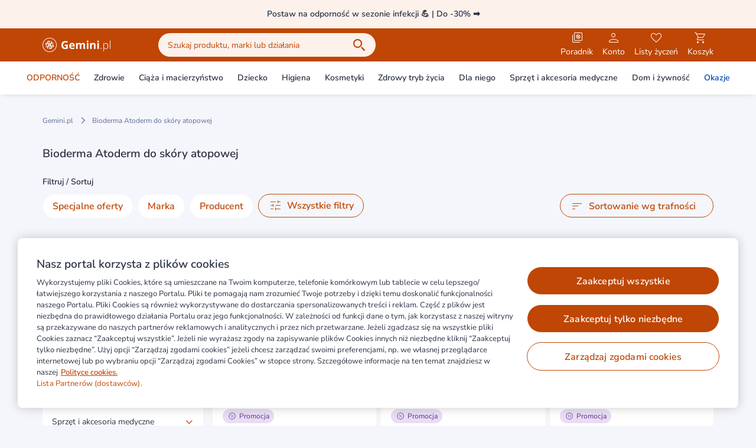

--- FILE ---
content_type: text/css
request_url: https://static.gemini.pl/front/mp/_nuxt/Modal.s_NUOyh5.css
body_size: 260
content:
.bg-gradient-black[data-v-0e15457b]{background:#2b324680}.fixed-buttons-shadow[data-v-0e15457b]{box-shadow:0 -4px 8px -4px #0045b83d}.slide-in-animation[data-v-0e15457b]{animation:slide-in-0e15457b .45s}@keyframes slide-in-0e15457b{0%{transform:translateY(100%)}to{transform:translateY(0)}}.fade-in-animation[data-v-0e15457b]{animation:fade-in-0e15457b .45s}@keyframes fade-in-0e15457b{0%{opacity:0}to{opacity:1}}


--- FILE ---
content_type: application/javascript
request_url: https://static.gemini.pl/front/mp/_nuxt/BaseRadio.1hW2SyeZ.js
body_size: 837
content:
import{r as d,k as u}from"./entry.dfvkrjgl.js";import{l as f,N as i,I as n,P as s,Z as p,$ as l,O as t,V as c,S as b}from"./swiper-vue.HU6nM5FF.js";try{(function(){var e=typeof window<"u"?window:typeof global<"u"?global:typeof globalThis<"u"?globalThis:typeof self<"u"?self:{},a=new e.Error().stack;a&&(e._sentryDebugIds=e._sentryDebugIds||{},e._sentryDebugIds[a]="554e3e2a-515f-4619-a85f-71ee6e0ffd99",e._sentryDebugIdIdentifier="sentry-dbid-554e3e2a-515f-4619-a85f-71ee6e0ffd99")})()}catch{}const y=d({name:"BaseRadio",props:{value:{type:[String,Number],required:!0},modelValue:{type:[String,Number],default:""},disabled:{type:Boolean,default:!1},label:{type:String,default:""},isPrimary:{type:Boolean,default:!1},isList:{type:Boolean,default:!1}},emits:["update:modelValue"],setup(e,{emit:a}){const o=f(()=>e.modelValue===e.value);function r(){a("update:modelValue",e.value)}return{isChecked:o,toggle:r}}},"$EbDJlGA9wh"),m=["checked","value","disabled"],g={class:"size-6 flex items-center justify-center"},h={class:"absolute inset-0 flex items-center justify-center"},v={key:0,class:"ml-2 text-14"};function k(e,a,o,r,C,$){return i(),n("label",{class:t(["native-outline relative inline-flex items-center outline-none cursor-pointer group",[{"opacity-30 cursor-not-allowed":e.disabled,"border-gray-100 hover:bg-gray-100 hover:text-primary-action":e.isList}]]),tabindex:"0"},[s("input",p({class:"-z-1 absolute left-0 outline-none opacity-0 cursor-pointer",type:"radio",checked:e.isChecked,value:e.value},e.$attrs,{tabindex:"-1",disabled:e.disabled,onChange:a[0]||(a[0]=w=>e.toggle())}),null,16,m),l(e.$slots,"check",{isChecked:e.isChecked,disabled:e.disabled},()=>[s("div",g,[s("div",{class:t(["duration-250 relative shrink-0 size-[18px] transition ease-in-out border rounded-full group-hover:border-primary-action",[{"border-black":!e.isPrimary,"border-primary":e.isPrimary||e.isChecked}]])},[s("div",h,[s("div",{class:t(["duration-250 bg-primary size-2 transition ease-in-out rounded-full group-hover:bg-primary-action",[{"opacity-100":e.isChecked,"opacity-0":!e.isChecked}]])},null,2)])],2)])]),l(e.$slots,"label",{},()=>[e.label?(i(),n("span",v,c(e.label),1)):b("",!0)])],2)}const D=u(y,[["render",k]]);export{D as _};


--- FILE ---
content_type: application/javascript
request_url: https://static.gemini.pl/front/mp/_nuxt/AServer.CdZCM0g5.js
body_size: 1904
content:
import{k as D,a as _,r as U,D as z,ag as O,ah as N,N as r,I as a,M as C,X as f,Z as V,L as $,U as M,W as R,P as u,R as S,S as p,O as x,Q as j,af as q,ai as v}from"./swiper-vue.HU6nM5FF.js";import{_ as F}from"./nuxt-error-boundary.yrzGCpUf.js";import{w as G,d as H,t as K,O as Q,ac as L,j as W,k as X}from"./entry.dfvkrjgl.js";import{u as Z}from"./index.G4yqpiM1.js";try{(function(){var e=typeof window<"u"?window:typeof global<"u"?global:typeof globalThis<"u"?globalThis:typeof self<"u"?self:{},s=new e.Error().stack;s&&(e._sentryDebugIds=e._sentryDebugIds||{},e._sentryDebugIds[s]="d9945a12-7e96-4d4e-a619-3eb79f35d8f1",e._sentryDebugIdIdentifier="sentry-dbid-d9945a12-7e96-4d4e-a619-3eb79f35d8f1")})()}catch{}const J=D({name:"AServer",props:{zoneId:{type:String,required:!0},type:{type:String,required:!0,validator:e=>["desktop","tablet","mobile"].includes(e)},adType:{type:String,required:!0,validator:e=>["categories","product","infoPageDelivery","infoPageContact","infoPagePayment"].includes(e)},position:{type:String,validator:e=>["top","bottom"].includes(e),default:"top"},disableLazyLoad:{type:Boolean,default:!1}},setup(e){const s=W(),{isMobile:y,isTablet:g,isDesktop:b}=G(),h=H(),{redirectToUrl:i}=Z(),o=_([]),d=_(0),{gtmPromotionImpressionBanner:t,gtmPromotionClickBanner:l}=K(),m=y()&&e.type==="mobile",k=g()&&e.type==="tablet",A=b()&&e.type==="desktop",P=U({slidesPerView:1,speed:500,loop:!0,effect:"fade",autoplay:{delay:5e3,disableOnInteraction:!1}}),T=()=>{switch(e.adType){case"categories":return"categoriesTop";case"product":return"productCardTop";case"infoPageDelivery":return"infoPageDeliveryTop";case"infoPageContact":return"infoPageContactTop";case"infoPagePayment":return"infoPagePaymentTop"}},w=()=>{switch(e.adType){case"categories":return"categoriesBottom";case"product":return"productCardBottom"}},B=n=>{if(!n)return"";const I=n.split("oadest=")[1];return I?decodeURIComponent(I):n},c=Q().banners(h.path,e.zoneId),E=Array.isArray(c)?c:Object.keys(c).length===0?[]:[c];return o.value=E.map(n=>({...n,position:e.position==="top"?"1":"2",name:((n==null?void 0:n.campaignIdentifier)||"")+(n!=null&&n.bannerId?"-"+n.bannerId:""),clickUrl:B(n.clickUrl),bannerValue:L.transformPromotionBannerType(e.position==="top"?T():w(),e.type)})),z(()=>{e.disableLazyLoad&&(m||k||A)&&t(o.value)}),{banners:o,currentBannerIdx:d,swiperOption:P,onBannerClick:n=>{l(n),i(n.clickUrl)},onLazyImgLoaded:()=>{e.disableLazyLoad||(o.value=o.value.map(n=>({...n,position:"2",name:((n==null?void 0:n.campaignIdentifier)||"")+(n!=null&&n.bannerId?"-"+n.bannerId:""),clickUrl:B(n.clickUrl),bannerValue:L.transformPromotionBannerType(w(),e.type)})),(m||k||A)&&t(o.value))},redirectToUrl:i,onSwipperChanged:n=>{n.realIndex<o.value.length&&(d.value=n.realIndex)},modules:[O,N],logSwiperError:n=>{n.message.includes("Cannot read properties of undefined (reading 'removeEventListener')")||s.$sentry.captureException(n)}}}}),Y=["href","onClick"],ee={key:0},ne=["srcset"],te=["srcset"],oe=["srcset"],re=["src","alt"],se={key:1},ae=["data-srcset","alt","onLoad"],ie=["src"];function de(e,s,y,g,b,h){const i=q,o=v,d=F;return e.banners&&e.banners.length>0?(r(),a("div",{key:0,class:x(["overflow-hidden rounded-lg my-4 focus:outline-offset-2",[{"block sm:hidden":e.type==="mobile","hidden sm:block lg:hidden":e.type==="tablet","hidden lg:block":e.type==="desktop"}]]),tabindex:"0",onKeydown:s[0]||(s[0]=j(S(()=>e.onBannerClick(e.banners[e.currentBannerIdx]),["stop"]),["enter"]))},[C(d,{onError:e.logSwiperError},{default:f(()=>[C(o,V({class:"swiper",modules:e.modules},e.swiperOption,{onSlideChange:e.onSwipperChanged}),{default:f(()=>[(r(!0),a($,null,M(e.banners,(t,l)=>(r(),R(i,{key:t.bannerId},{default:f(()=>[u("a",{href:t.clickUrl,class:"w-full h-[104px] flex items-center justify-center cursor-pointer focus:outline-offset-[-2px]",tabindex:"-1",onClick:S(()=>e.onBannerClick(t),["prevent"])},[e.disableLazyLoad&&l===0?(r(),a("picture",ee,[e.type==="desktop"?(r(),a("source",{key:0,media:"(min-width: 1024px)",srcset:t.banner},null,8,ne)):p("",!0),e.type==="tablet"?(r(),a("source",{key:1,media:"(min-width: 640px) and (max-width: 1024px)",srcset:t.banner},null,8,te)):p("",!0),e.type==="mobile"?(r(),a("source",{key:2,media:"(max-width: 640px)",srcset:t.banner},null,8,oe)):p("",!0),u("img",{src:e.type?"[data-uri]":t.banner,alt:t.name,class:"rounded-lg"},null,8,re)])):(r(),a("div",se,[u("img",{class:"lazyload rounded-lg","data-srcset":t.banner,alt:t.name,onLoad:m=>!l&&e.onLazyImgLoaded()},null,40,ae)])),u("img",{class:"absolute invisible opacity-0 pointer-events-none lazyload",src:t.logUrl,alt:""},null,8,ie)],8,Y)]),_:2},1024))),128))]),_:1},16,["modules","onSlideChange"])]),_:1},8,["onError"])],34)):p("",!0)}const he=X(J,[["render",de]]);export{he as _};


--- FILE ---
content_type: application/javascript
request_url: https://static.gemini.pl/front/mp/_nuxt/index.-E6EDYie.js
body_size: 13368
content:
function __vite__mapDeps(indexes) {
  if (!__vite__mapDeps.viteFileDeps) {
    __vite__mapDeps.viteFileDeps = ["./ProductPageAServerBottom.ExnK00x-.js","./AServer.CdZCM0g5.js","./swiper-vue.HU6nM5FF.js","./swiper-vue.fELadPwW.css","./nuxt-error-boundary.yrzGCpUf.js","./entry.dfvkrjgl.js","./entry.-YAPVsFu.css","./index.G4yqpiM1.js","./Skeleton.rlTllUa9.js","./gtm.vMh0rXrI.js","./index.Yh9s6UWC.js","./gtm.kI2eJSfm.css","./LazyHydrationWrapper.iBXCJf8h.js","./ProductPageAServerBottom.8736e94j.css","./ModalShipmentInfo.POoQPWxB.js","./CmsProductsGroup.srCdhw04.js","./Breadcrumbs.w_J33EwI.js","./SingleTextCollapse.y23hvenh.js","./Loading.PiYs5_d1.js","./index.lrprQy_j.js","./CmsAskPharmacist.cdlhHaQD.js","./Newsletter.l4NJGW8S.js","./index.-01eNXhy.js","./Newsletter.z6rdGPMU.css","./composable.trv8ojoC.js","./AlgoliaRecommendationsProductCarousel.vue.8tJnHH2t.js"]
  }
  return indexes.map((i) => __vite__mapDeps.viteFileDeps[i])
}
import{_ as be}from"./Skeleton.rlTllUa9.js";import{a as fe,_ as he}from"./CmsProductsGroup.srCdhw04.js";import{r as ft,k as C,b2 as V,b3 as tt,b4 as ot,a as H,b5 as ht,j as U,b6 as ve,a6 as vt,b as at,a$ as ye,b7 as $e,b8 as ke,b9 as Pe,ba as we,bb as Ae,o as Te,t as yt,y as F,w as $t,W as kt,bc as Pt,bd as Ce,a8 as Se,a9 as Ee,J as Le,_ as Oe,aa as Ie,be as K,bf as ut,ae as pt,ax as wt,ay as At,p as Tt,aY as Re,d as Me,bg as De,i as Be,F as mt,au as xe,bh as _t,s as Fe,bi as We,bj as Ne}from"./entry.dfvkrjgl.js";import{N as n,I as p,P as o,M as u,L as M,U as W,k as S,l as T,a as P,X as v,W as k,O as G,S as h,V as y,Q as Z,R as Ct,af as Ge,$ as B,D as nt,b as et,j as St,Y as J,u as l,Z as Ve,r as gt,ao as je,a8 as Ue,a3 as ze,a4 as He,o as qe,ae as Ke}from"./swiper-vue.HU6nM5FF.js";import{u as Ze,_ as Je,a as Ye,b as Et,c as Qe,d as Xe,e as to,f as eo}from"./ProductPageAServerBottom.ExnK00x-.js";import{_ as oo}from"./Breadcrumbs.w_J33EwI.js";import{_ as ao,u as no}from"./gtm.vMh0rXrI.js";import{L as Lt}from"./LazyHydrationWrapper.iBXCJf8h.js";import{_ as so}from"./SingleTextCollapse.y23hvenh.js";import{_ as io}from"./Loading.PiYs5_d1.js";import{u as lo}from"./index.lrprQy_j.js";import{_ as ro}from"./CmsAskPharmacist.cdlhHaQD.js";import{_ as co}from"./Newsletter.l4NJGW8S.js";import{u as uo}from"./composable.trv8ojoC.js";import{_ as bt}from"./AlgoliaRecommendationsProductCarousel.vue.8tJnHH2t.js";try{(function(){var t=typeof window<"u"?window:typeof global<"u"?global:typeof globalThis<"u"?globalThis:typeof self<"u"?self:{},e=new t.Error().stack;e&&(t._sentryDebugIds=t._sentryDebugIds||{},t._sentryDebugIds[e]="2f1286b4-55e0-49d1-b9fa-b331b24a1351",t._sentryDebugIdIdentifier="sentry-dbid-2f1286b4-55e0-49d1-b9fa-b331b24a1351")})()}catch{}const po=ft({name:"ProductListingLayoutSkeleton"},"$Uxml2J8xK8"),mo={class:"container"},_o={class:"grid grid-cols-1 gap-4"},go={class:"col-span-1"},bo={class:"grid grid-cols-12 sm:gap-4 rounded-lg sm:rounded-none"},fo={class:"lg:col-span-9 col-span-12"},ho={class:"lg:col-span-3 col-span-12"},vo={class:"container my-4 overflow-hidden w-[calc(100%+1rem)] -mx-4"},yo={class:"grid grid-flow-col grid-cols-[80%_80%] lg:grid-cols-[24%_24%_24%_24%] gap-4 lg:py-0.5"},$o={class:"lg:mt-3"},ko={class:"grid grid-cols-12 gap-4"},Po={class:"order-2 sm:order-1 col-span-12 sm:col-span-9 sections-wrapper"},wo={class:"order-1 sm:order-2 col-span-12 sm:col-span-3"},Ao={class:"container grid gap-4"},To={class:"w-full min-w-0 max-w-full mb-4"};function Co(t,e,c,s,r,d){const a=be,m=fe;return n(),p("div",null,[o("div",mo,[u(a,{class:"h-[104px] my-4"}),u(a,{class:"h-6 my-4"}),o("div",_o,[o("div",go,[o("div",bo,[o("div",fo,[u(a,{class:"h-[580px] lg:h-[440px] mb-4 lg:mb-0"})]),o("div",ho,[u(a,{class:"h-[440px] hidden lg:block"})])])]),o("div",vo,[u(a,{class:"h-6 mb-4"}),o("div",yo,[(n(),p(M,null,W(4,_=>o("div",{key:_},[u(a,{class:"h-[325px]"})])),64))]),o("div",$o,[u(a,{class:"h-12 justify-between hidden lg:flex"})])]),o("div",ko,[o("div",Po,[(n(),p(M,null,W(4,_=>o("div",{key:_},[u(a,{class:"h-[256px] mb-4"})])),64))]),o("div",wo,[u(a,{class:"h-[416px]"})])])])]),u(m,{"swiper-template":"one-row-four-columns"}),o("div",Ao,[o("div",To,[u(a,{class:"h-[104px] my-4"})])])])}const So=C(po,[["render",Co]]),Eo=S({props:{images:{type:Array,default:()=>[]},initialIndex:{type:Number,default:0}},emits:["closeModal"],setup(t,{emit:e}){const{getImgResolutionSuitableForMainGalleryThumbnail:c}=ot(),{product:s}=V(),r=T(()=>t.images.length),d=P(!0),a=P(!1),m=P(t.initialIndex?t.initialIndex:0),_=T(()=>t.images.length>1),i=P(),f=P([]),g=O=>{m.value=O.realIndex,j()},b=()=>{i.value.slidePrev()},$=()=>{i.value.slideNext()},I=O=>{i.value.goToSlide(O)},D=()=>{i.value.zoomTrigger(1.5),d.value=!1},N=()=>{i.value.zoomTrigger(.5),a.value=!1},R=O=>{a.value=O>=3,d.value=O<=1};tt("ArrowLeft",()=>{b()}),tt("ArrowRight",()=>{$()}),tt("Escape",()=>{e("closeModal")});const j=()=>{f.value[m.value].scrollIntoView()};return{swiper:i,thumbnails:f,hasImages:r,navigationEnabled:_,modalActiveIndex:m,disableZoomOut:d,disableZoomIn:a,updateModalActiveIndex:g,getImgResolutionSuitableForMainGalleryThumbnail:c,product:s,prevImage:b,nextImage:$,goToSlide:I,zoomIn:D,zoomOut:N,onZoomChange:R}}}),Lo={class:"bg-white size-full flex flex-col"},Oo={class:"swiper-zoom-container"},Io=["src"],Ro={class:"flex justify-center lg:justify-start lg:space-x-2 p-4 min-h-[72px]"},Mo={class:"flex flex-1 justify-center lg:justify-start lg:space-x-2"},Do={key:2,class:"hidden lg:inline-block lg:w-4"},Bo={class:"lg:flex-1 flex justify-center"},xo={class:"absolute left-4 top-4 lg:static z-50 bg-black text-white text-10 inline-flex items-center justify-center w-[45px] h-6 self-center font-semibold rounded-full"},Fo={class:"lg:flex-1 justify-end absolute top-4 right-4 z-50 lg:static lg:flex"},Wo={key:0,class:"p-4 flex flex-nowrap overflow-x-auto overflow-y-hidden"},No=["onClick","onKeydown"],Go=["src","alt"];function Vo(t,e,c,s,r,d){const a=Ge,m=ao,_=H,i=ht;return n(),p("div",Lo,[o("div",{class:G(["grow flex items-center pt-14 lg:pt-20 h-full",[t.navigationEnabled?"max-h-[calc(100vh-(72px+96px))]":"max-h-[calc(100vh-(72px))]"]])},[u(m,{ref:"swiper","cleanup-styles-on-destroy":!1,class:"swiper flex items-center overflow-hidden justify-center size-full","show-navigation":!1,rounded:!1,loop:!0,zoom:!0,onSlideChange:t.updateModalActiveIndex,onZoomChange:t.onZoomChange},{default:v(()=>[(n(!0),p(M,null,W(t.images,f=>(n(),k(a,{key:`image$-${f.url}`},{default:v(()=>[o("div",Oo,[o("img",{alt:"Galeria produktu zdjęcie główne",src:f.url},null,8,Io)])]),_:2},1024))),128))]),_:1},8,["onSlideChange","onZoomChange"])],2),o("div",Ro,[o("div",Mo,[t.navigationEnabled?(n(),k(_,{key:0,"icon-left":"arrow-left",color:"primary",class:"ml-8 lg:ml-0 touch-manipulation","aria-label":t.$t("marketplace.global.button.prev.label"),onClick:t.prevImage},null,8,["aria-label","onClick"])):h("",!0),t.navigationEnabled?(n(),k(_,{key:1,"icon-left":"arrow-right",color:"primary",class:"ml-2 lg:ml-0 touch-manipulation","aria-label":t.$t("marketplace.global.button.next.label"),onClick:t.nextImage},null,8,["aria-label","onClick"])):h("",!0),t.navigationEnabled?(n(),p("div",Do)):h("",!0),u(_,{"icon-left":"zoom-in",color:"alternative",class:"!hidden lg:!inline-block",disabled:t.disableZoomIn,"aria-label":t.$t("marketplace.product.gallery.button.zoom.in"),onClick:t.zoomIn},null,8,["disabled","aria-label","onClick"]),u(_,{"icon-left":"zoom-out",color:"alternative",class:"!hidden lg:!inline-block",disabled:t.disableZoomOut,"aria-label":t.$t("marketplace.product.gallery.button.zoom.out"),onClick:t.zoomOut},null,8,["disabled","aria-label","onClick"])]),o("div",Bo,[o("div",xo,y(t.modalActiveIndex+1)+" / "+y(t.images.length),1)]),o("div",Fo,[u(i,{"brand-name":t.product.brand&&t.product.brand.name},null,8,["brand-name"])]),o("div",null,[u(_,{"icon-left":"close",color:"primary","aria-label":t.$t("marketplace.product.gallery.button.zoom.close"),class:"static lg:!absolute left-auto lg:right-auto lg:left-4 lg:top-4 !ml-0 z-50",onClick:e[0]||(e[0]=f=>t.$emit("closeModal"))},null,8,["aria-label"])])]),o("div",null,[t.images.length>1?(n(),p("div",Wo,[(n(!0),p(M,null,W(t.images,(f,g)=>(n(),p("div",{ref_for:!0,ref:"thumbnails",key:`image$-${f.url}`,class:G(["shrink-0 border border-solid border-gray-darker rounded w-[114px] min-w-[114px] h-16 p-1 flex items-center justify-center cursor-pointer mr-2 last:mr-0",[g===t.modalActiveIndex?"!border-gray-dark":"border-gray-darker"]]),tabindex:"1",onClick:b=>t.goToSlide(g),onKeydown:Z(Ct(b=>t.goToSlide(g),["stop"]),["enter"])},[o("img",{src:t.getImgResolutionSuitableForMainGalleryThumbnail(f.url),class:"w-auto h-full",alt:`Galeria produktu miniaturka ${g+1}`},null,8,Go)],42,No))),128))])):h("",!0)])])}const jo=C(Eo,[["render",Vo]]),Uo=S({name:"ProductGallery",props:{images:{type:Array,default:()=>[]},mainImageAltAttribute:{type:String,default:""},mainImageTitleAttribute:{type:String,default:""},open:{type:Boolean,default:!1}},setup(t){const e=U(),{product:c}=V(),{getImgResolutionSuitableForMainGallery:s}=ot(),r=T(()=>t.images.length),d=P(0),a=P(!1),m=T(()=>r.value?t.images.slice(0,t.images.length>3?2:3):[]);return{hasImages:r,product:c,slicedImages:m,activeIndex:d,updateActiveIndex:g=>{d.value=g},showModalProductGallery:a,openModal:()=>{a.value=!0,e.$globalEventEmitter.emit("galleryMounted")},closeGallery:()=>{a.value=!1,e.$globalEventEmitter.emit("galleryUnmounted")},getImgResolutionSuitableForMainGallery:s}}}),zo={class:"w-full"},Ho={class:"relative w-full h-[232px] mb-1 p-2 flex items-center justify-center cursor-pointer"},qo=["src","alt","title"],Ko={class:"absolute top-0 left-0"},Zo={key:2,class:"absolute left-0 bottom-2"},Jo={key:0,class:"flex"},Yo=["onClick"],Qo=["src"];function Xo(t,e,c,s,r,d){const a=ve,m=ht,_=H,i=jo,f=vt;return n(),p("div",zo,[o("div",Ho,[t.hasImages?(n(),p("img",{key:0,src:t.getImgResolutionSuitableForMainGallery(t.images[t.activeIndex].url),alt:t.mainImageAltAttribute,title:t.mainImageTitleAttribute,class:"w-auto h-full",onClick:e[0]||(e[0]=(...g)=>t.openModal&&t.openModal(...g))},null,8,qo)):(n(),k(a,{key:1,alt:t.mainImageAltAttribute,title:t.mainImageTitleAttribute},null,8,["alt","title"])),o("div",Ko,[u(m,{"brand-name":t.product.brand&&t.product.brand.name},null,8,["brand-name"])]),t.hasImages?(n(),p("div",Zo,[u(_,{class:"-ml-1.5","icon-left":"open",link:!0,"aria-label":t.$t("marketplace.product.gallery.button.zoom.in"),onClick:t.openModal},null,8,["aria-label","onClick"])])):h("",!0)]),t.slicedImages.length>1?(n(),p("div",Jo,[(n(!0),p(M,null,W(t.slicedImages,(g,b)=>(n(),p("div",{key:`image-${g.url}`,class:G(["w-1/3 h-16 p-1 flex items-center justify-center cursor-pointer",[b<t.slicedImages.length-1&&t.images.length>t.slicedImages.length?"mr-1":"mr-1 last:mr-0"]]),onClick:$=>t.updateActiveIndex(b)},[B(t.$slots,"thumbnail",{image:g,index:b},()=>[o("img",{src:g.url,class:"w-auto h-full"},null,8,Qo)])],10,Yo))),128)),t.images.length>t.slicedImages.length?(n(),p("div",{key:0,class:"w-1/3 h-16 p-1 flex items-center justify-center font-semibold cursor-pointer",onClick:e[1]||(e[1]=(...g)=>t.openModal&&t.openModal(...g))}," +"+y(t.images.length-t.slicedImages.length),1)):h("",!0)])):h("",!0),t.hasImages?(n(),k(f,{key:1,"with-portal":!1,show:t.showModalProductGallery,"type-of-modal":"full-screen","show-close-button":!1,onCloseModal:t.closeGallery},{default:v(()=>[t.showModalProductGallery?(n(),k(i,{key:0,images:t.images,"initial-index":t.activeIndex,onCloseModal:t.closeGallery},null,8,["images","initial-index","onCloseModal"])):h("",!0)]),_:1},8,["show","onCloseModal"])):h("",!0)])}const ta=C(Uo,[["render",Xo]]),ea=S({name:"ProductInfo",components:{NuxtLink:at},props:{product:{type:Object,default:()=>({})},gtmListingData:{type:Object,default:()=>({})},labelsLimit:{type:Number,default:2}},emits:["addedToFavourite"],setup(t,{emit:e}){const c=U(),s=ye(),r=T(()=>t.product.producer&&t.product.producer.url&&t.product.producer.name),d=T(()=>t.product.brand&&t.product.brand.url&&t.product.brand.name),a=T(()=>!t.product.labels||t.labelsLimit===0?[]:t.product.labels.filter(g=>g.frontEndReference!=="product-unavailable").sort((g,b)=>b.position-g.position).slice(0,t.labelsLimit).map(g=>{const b=t.product.expirationDate&&g.frontEndReference==="short_dates",$=g.frontEndReference==="free-delivery";let I=g.name;return b?I=$e(c,t.product.expirationDate):$&&(I=ke(I)),{...g,name:I}})),m=()=>{f.value=!1,window.mobileAppState&&(window.mobileAppState.isProductPageWishlistModalActive.value=!1),s.isProductInWishlist(t.product.sku)||c.$globalEventEmitter.emit("productPageRemovedFromFavourite")};nt(()=>{window.mobileAppState&&et(window.mobileAppState.isProductPageWishlistModalActive,g=>{f.value=g})}),St(()=>{window.mobileAppState&&(window.mobileAppState.isProductPageWishlistModalActive.value=!1)});const _=P(null);Ze(c,_);const i=()=>{e("addedToFavourite"),c.$globalEventEmitter.emit("productPageAddedToFavourite")},f=P(!1);return{producerDataExists:r,brandDataExists:d,wishlistStore:s,isWishlistModalActive:f,sortedLabels:a,productNameRef:_,handleWishlistModalClose:m,addedToFavourite:i}}}),oa={class:"flex justify-between"},aa={class:"mb-1"},na={class:"text-12 text-black"},sa={class:"flex space-x-2"};function ia(t,e,c,s,r,d){const a=Pe,m=we,_=at,i=Ae,f=Te;return n(),p("div",null,[u(a,{active:t.isWishlistModalActive,product:t.product,"gtm-listing-data":t.gtmListingData,onWishlistModalClose:t.handleWishlistModalClose,onAddedToFavourite:t.addedToFavourite},null,8,["active","product","gtm-listing-data","onWishlistModalClose","onAddedToFavourite"]),o("div",oa,[o("div",null,[o("div",aa,[u(m,{labels:t.sortedLabels,"are-labels-clickable":!0},null,8,["labels"])]),o("div",na,[t.producerDataExists?(n(),k(_,{key:0,to:t.product.producer.url,class:"hover:text-primary-action"},{default:v(()=>[o("span",null,y(t.product.producer.name),1)]),_:1},8,["to"])):h("",!0),t.brandDataExists?(n(),p(M,{key:1},[J(" , ")],64)):h("",!0),t.brandDataExists?(n(),k(_,{key:2,to:t.product.brand.url,class:"hover:text-primary-action"},{default:v(()=>[o("span",null,y(t.product.brand.name),1)]),_:1},8,["to"])):h("",!0),J(" "+y(t.producerDataExists&&t.product.type?",":"")+" "+y(t.product.type)+" , "+y(t.product.isTypePharmacy?t.$t(`${t.$config.public.translationsPrefix}.product.pharmacy.product`):t.$t(`${t.$config.public.translationsPrefix}.product.drugstore.product`)),1)])]),u(f,null,{default:v(()=>[o("div",null,[o("div",sa,[u(i,{class:"!pt-0",active:t.wishlistStore.isProductInWishlist(t.product.sku),onWishlistModalOpen:e[0]||(e[0]=g=>t.isWishlistModalActive=!0)},null,8,["active"])])])]),_:1})]),o("h1",{ref:"productNameRef",class:"text-19 mb-2 mt-4 sm:mt-2 text-black"},y(t.product.name),513)])}const la=C(ea,[["render",ia]]),Ot=()=>{const{gtmSourceName:t}=yt(),e=t([F.ECOMMERCE,F.SECTION_PRODUCTS,F.PAGE_PRODUCT,F.PROPOSED_PRODUCT]);return{gtmListData:s=>({name:e,id:9,productIndexOnListing:s})}},ra=S({setup(){const{alternativeProduct:t}=V(),{isMobile:e,isMobileWidth:c}=$t(),s=T(()=>!(c()||e())),{gtmListData:r}=Ot();return{alternativeProduct:t,showBorderAtProductCard:s,gtmListData:r}}}),ca={key:0},da={class:"text-19 text-black font-semibold mb-4 sm:hidden"},ua={class:"text-19 text-black font-semibold hidden sm:block"},pa={class:"text-16 text-black mt-2 mb-4 text-black hidden sm:block"};function ma(t,e,c,s,r,d){const a=kt;return t.alternativeProduct?(n(),p("div",ca,[o("p",da,y(t.$t("marketplace.product.alternative.mobile.title")),1),o("p",ua,y(t.$t("marketplace.product.alternative.title")),1),o("p",pa,y(t.$t("marketplace.product.alternative.sub_title")),1),u(a,{product:t.alternativeProduct,"show-quantity-controls":!1,disabled:t.alternativeProduct.activityState!=="STATE_1","show-border":t.showBorderAtProductCard,layout:"horizontal",class:"lg:w-[296px]","gtm-listing-data":t.gtmListData(0)},null,8,["product","disabled","show-border","gtm-listing-data"])])):h("",!0)}const It=C(ra,[["render",ma]]),_a=S({setup(){const{alternativeProduct:t}=V();return{alternativeProduct:t}}}),ga={key:0,class:"hidden sm:block mt-8"};function ba(t,e,c,s,r,d){const a=It;return t.alternativeProduct?(n(),p("div",ga,[u(a)])):h("",!0)}const fa=C(_a,[["render",ba]]),ha={class:"flex items-baseline"},va={key:0,class:"text-12 text-black"},ya={key:2},$a={key:0,class:"text-12 text-gray-dark"},ka=S({__name:"ProductPrice",props:{product:{type:Object,required:!0}},setup(t){const e=t,{shouldShowDiscountPriceText:c,shouldShowOmnibusPriceTooltip:s}=Pt(),r=P(!1),d=()=>{r.value=!0},a=()=>{r.value=!1};return(m,_)=>{const i=Ce;return n(),p("div",null,[o("div",ha,[o("span",{class:G(["font-semibold text-23",[e.product.priceOmnibusPercentageReduction&&l(s)(e.product)?"text-primary":"text-black"]])},y(e.product.formattedPrice?e.product.formattedPrice:e.product.price),3)]),e.product.formattedUnitPrice?(n(),p("div",va,y(e.product.formattedUnitPrice),1)):h("",!0),B(m.$slots,"default"),l(s)(e.product)||l(c)(e.product)?(n(),p("div",{key:1,class:"relative py-2 inline-block",onClick:d},[u(i,{"is-tooltip-shown":l(r),class:"cursor-pointer","tooltip-classes":"text-gray-medium","tooltip-info":e.product.isNewPriceLabelActive?m.$t("marketplace.product.omnibus.tooltip.info.new"):m.$t("marketplace.product.omnibus.tooltip.info"),"tooltip-text":e.product.isNewPriceLabelActive?m.$t("marketplace.product.omnibus.tooltip.text.new"):m.$t("marketplace.product.omnibus.tooltip.text"),"omnibus-price":e.product.formattedPriceOmnibus||e.product.formattedPrice,"price-original":e.product.formattedPriceOriginal,"discount-price":e.product.formattedPriceDiscount,"percentage-reduction":e.product.priceOmnibusPercentageReduction||e.product.discountPercentageReduction,onTooltipClosed:a,onKeydown:Z(Ct(d,["stop"]),["enter"])},null,8,["is-tooltip-shown","tooltip-info","tooltip-text","omnibus-price","price-original","discount-price","percentage-reduction","onKeydown"])])):(n(),p("div",ya,[e.product.isNewPriceLabelActive&&!(e.product.formattedPriceOmnibus&&(l(s)(e.product)||l(c)(e.product)))?(n(),p("div",$a,y(m.$t("marketplace.product.detail.new_price_label_text")),1)):h("",!0)]))])}}}),Pa=S({name:"ProductAvailability",props:{availability:{type:Boolean,default:!1}}}),wa={class:"relative pl-5 mt-4 mb-2 flex items-center"},Aa={key:0},Ta={key:1};function Ca(t,e,c,s,r,d){return n(),p("div",wa,[o("div",{class:G(["absolute size-[8px] left-0 rounded-full",t.availability?"bg-green":"bg-red-action"])},null,2),o("div",{class:G(["text-12",t.availability?"text-green":"text-red-action"])},[t.availability?(n(),p("span",Aa,y(t.$t("marketplace.algolia.search.product.available")),1)):h("",!0),t.availability?h("",!0):(n(),p("span",Ta,y(t.$t("marketplace.algolia.search.product.unavailable")),1))],2)])}const Sa=C(Pa,[["render",Ca]]),Ea={},La={class:"mt-2 text-12 text-gray-dark"};function Oa(t,e){return n(),p("div",La,y(t.$t("marketplace.product.detail.offered_by_text")),1)}const Ia=C(Ea,[["render",Oa]]),Ra=S({props:{sku:{type:String,required:!0}},setup(t){const e=U(),c=P(!1),s=P(!1),{emailRules:r}=Ee(),{notify:d}=Le(),{defineComponentBinds:a,errors:m,values:_,validate:i}=Se({validationSchema:{email:r},initialValues:{email:""},validateOnMount:!1}),f=a("email"),g=async()=>{if((await i()).valid)try{c.value=!0,await b(),await e.$recaptcha.recaptchaLoaded();const D=await e.$recaptcha.executeRecaptcha("login");if(!D)throw new Error("recaptcha token is undefined");await e.$glueApi.postAvailabilityNotifications(t.sku,_.email.trim(),D),s.value=!0,c.value=!1}catch(D){c.value=!1;const N=D.response._data.errors;Array.isArray(N)?N.forEach(R=>{R.detail&&R.code&&d({message:e.$i18n.t(`marketplace.availability-notifications.message.error.${R.code}`),duration:5e3,position:"top",closable:!0,action:"error"})}):d({message:e.$i18n.t("marketplace.availability-notifications.message.error.default"),duration:5e3,position:"top",closable:!0,action:"error"})}},b=async()=>{e.$recaptcha||await e.$loadRecaptcha()};return{emailField:f,errors:m,formValues:_,validate:i,submit:g,isSuccess:s,isLoading:c,loadRecaptcha:b}}}),Ma={key:0},Da={class:"text-16 font-semibold mb-4"},Ba={key:1,class:"mb-4 text-16 font-semibold"},xa={id:"availability-notifications_form",ref:"from"},Fa={class:"text-primary hover:text-primary-action font-semibold text-14 cursor-pointer"};function Wa(t,e,c,s,r,d){const a=Oe,m=Ie,_=H,i=so;return n(),p("section",{class:"mt-8",onFocusin:e[0]||(e[0]=(...f)=>t.loadRecaptcha&&t.loadRecaptcha(...f)),onMouseenter:e[1]||(e[1]=(...f)=>t.loadRecaptcha&&t.loadRecaptcha(...f))},[t.isSuccess?(n(),p("div",Ma,[o("div",null,[u(a,{name:"success-filled",class:"bg-green-alternative text-green rounded-full mb-2"}),o("p",Da,y(t.$t("marketplace.availability-notifications.success.label")),1)])])):h("",!0),t.isSuccess?h("",!0):(n(),p("p",Ba,y(t.$t("marketplace.availability-notifications.label")),1)),o("div",xa,[o("div",{class:G(t.isSuccess?"mb-0":"mb-2")},[u(m,Ve({id:"notification_email"},t.emailField,{error:t.errors.email,required:!0,label:t.$t("marketplace.availability-notifications.email.label"),"aria-label":t.$t("marketplace.availability-notifications.email.label"),"input-classes":"w-full",readonly:t.isSuccess}),null,16,["error","label","aria-label","readonly"])],2),t.isSuccess?h("",!0):(n(),k(_,{key:0,id:"sign_up_to_newsletter_button",type:"submit",class:"w-full mb-4",loading:t.isLoading,"icon-left":"alert",label:t.$t("marketplace.availability-notifications.button.label"),onClick:t.submit},null,8,["loading","label","onClick"])),t.isSuccess?h("",!0):(n(),k(i,{key:1,"max-text-length":68,"full-text":t.$t("marketplace.availability-notifications.privacy-policy.text"),class:"text-black"},{trigger:v(()=>[o("span",Fa,"  "+y(t.$t("marketplace.availability-notifications.privacy-policy.show-more")),1)]),_:1},8,["full-text"]))],512)],32)}const Na=C(Ra,[["render",Wa]]),Ga=S({setup(){const{alternativeProduct:t}=V();return{alternativeProduct:t}}}),Va={key:0},ja={class:"block sm:hidden bg-secondary-alternative mt-4 py-6 -mx-4 px-4"};function Ua(t,e,c,s,r,d){const a=It;return t.alternativeProduct?(n(),p("div",Va,[o("div",ja,[u(a)])])):h("",!0)}const za=C(Ga,[["render",Ua]]),Ha={class:"px-4 w-full pb-6"},qa={class:"my-4 space-y-1"},Ka={class:"text-14 leading-5 text-black font-semibold flex items-center"},Za={class:"h-8 rounded-full mr-2 shrink-0"},Ja=["src","alt"],Ya={class:"flex-1"},Qa={key:0},Xa={key:1},tn={key:2,class:"font-normal text-12"},en={class:"flex flex-col"},on={class:"mb-4 text-14"},an=S({__name:"ModalShipmentInfo",props:{title:{type:String,default:()=>""},shipmentMethods:{type:Array,default:()=>[]},shipmentTypeModal:{type:String,default:""}},emits:["closeModal"],setup(t){const e=t,c=T(()=>e.shipmentMethods.filter(s=>!s.includes("herbalshop")));return(s,r)=>{const d=H;return n(),p("div",Ha,[o("div",qa,[(n(!0),p(M,null,W(l(c),a=>(n(),p("div",{key:`option-${a}`,class:"border-gray-darker bg-white flex items-center justify-between w-full py-3 px-4 border rounded-lg"},[o("div",Ka,[o("div",Za,[o("img",{src:s.$cdnUrl(`/images/shipments/${a}.svg`),class:"h-full",alt:`Metoda dostawy ${s.$t(`marketplace.shipment.method.${a}`)}`},null,8,Ja)]),o("div",Ya,[a==="shipment_availability.shipment_self_collect"?(n(),p("p",Qa,y(s.$t(`${s.$config.public.translationsPrefix}.shipment.method.herbalshops`)),1)):(n(),p("p",Xa,y(s.$t(`marketplace.shipment.method.${a}`)),1)),e.shipmentTypeModal==="pickup"?(n(),p("p",tn,y(s.$t(`marketplace.shipment.method.${a}.description`)),1)):h("",!0)])])]))),128))]),o("div",en,[o("div",on,y(s.$t("marketplace.shipment.info.see.more.text")),1),u(d,{block:"",class:"mb-4",tag:"a",to:"/info/dostawa",color:"secondary",label:s.$t("marketplace.shipment.info.see.more.button.text")},null,8,["label"]),u(d,{block:"",label:s.$t("marketplace.shipment.info.button.close"),onClick:r[0]||(r[0]=a=>s.$emit("closeModal"))},null,8,["label"])])])}}}),nn=S({components:{ShipmentInfoList:()=>K(()=>import("./ProductPageAServerBottom.ExnK00x-.js").then(t=>t.g),__vite__mapDeps([0,1,2,3,4,5,6,7,8,9,10,11,12,13]),import.meta.url),ShipmentInfoListItem:()=>K(()=>import("./ProductPageAServerBottom.ExnK00x-.js").then(t=>t.S),__vite__mapDeps([0,1,2,3,4,5,6,7,8,9,10,11,12,13]),import.meta.url),ModalShipmentInfo:()=>K(()=>import("./ModalShipmentInfo.POoQPWxB.js"),__vite__mapDeps([14,8,5,2,3,6,15,9,4,10,11,7,0,1,12,13,16,17,18,19,20,21,22,23,24,25]),import.meta.url)},props:{availableShipmentMethods:{type:Object,default:()=>({})},unavailabilityReasons:{type:Array,default:()=>[]},unavailabilityReasonShipmentType:{type:String,default:()=>"carrier"}},setup(t){const e=P(null),c=P(!1),s=T(()=>t.unavailabilityReasons.length>0?`marketplace.shipment_unavailability_reason.${t.unavailabilityReasons[0]}`:"");return{shipmentTypeModal:e,hydrateModal:c,unavailabilityReason:s}}});function sn(t,e,c,s,r,d){const a=Je,m=Ye,_=an,i=vt,f=Lt;return n(),p("div",null,[u(m,{onClick:e[0]||(e[0]=g=>t.hydrateModal=!0),onKeydown:e[1]||(e[1]=Z(g=>t.hydrateModal=!0,["enter"]))},{default:v(()=>[(n(!0),p(M,null,W(t.availableShipmentMethods,(g,b)=>(n(),p(M,null,[g.length>0?(n(),k(a,{key:b,"icon-name":`shipment-${b}`,label:t.$t(`marketplace.shipment.type.${b.toString()}`).toString(),description:t.unavailabilityReason&&b===t.unavailabilityReasonShipmentType?t.$t(t.unavailabilityReason).toString():"","data-ga-id":"information_about_delivery_icon",class:"text-14 text-black",tabindex:"0",onClick:$=>t.shipmentTypeModal=b.toString(),onKeydown:Z($=>t.shipmentTypeModal=b.toString(),["enter"])},null,8,["icon-name","label","description","onClick","onKeydown"])):h("",!0)],64))),256))]),_:1}),u(f,{never:"","when-triggered":t.hydrateModal},{default:v(()=>[u(i,{show:!!t.shipmentTypeModal,title:t.shipmentTypeModal?t.$t(`marketplace.shipment.type.${t.shipmentTypeModal}`).toString():"",subtitle:t.$t("marketplace.shipment.info.subtitle"),onCloseModal:e[3]||(e[3]=g=>t.shipmentTypeModal=null)},{default:v(()=>[u(_,{title:t.shipmentTypeModal?t.$t(`marketplace.shipment.type.${t.shipmentTypeModal}`).toString():"","shipment-methods":t.availableShipmentMethods&&Object.keys(t.availableShipmentMethods).includes(t.shipmentTypeModal)?t.availableShipmentMethods[t.shipmentTypeModal]:[],"shipment-type-modal":t.shipmentTypeModal,onCloseModal:e[2]||(e[2]=g=>t.shipmentTypeModal=null)},null,8,["title","shipment-methods","shipment-type-modal"])]),_:1},8,["show","title","subtitle"])]),_:1},8,["when-triggered"])])}const ln=C(nn,[["render",sn]]),Rt=t=>{const e=U();return{useRelatedByCategoryOrBrandWidget:c=>{const s=gt({title:e.$i18n.t("marketplace.product.detail.related_products_widget.category.title"),subTitle:"",url:"",products:[]});return ut(c,()=>e.$glueApi.fetchRelatedProductsByCategoryOrBrand(t),r=>{var m,_,i,f,g,b;const d=(m=r.data)==null?void 0:m[0],a=[];(f=(i=(_=d==null?void 0:d.relationships)==null?void 0:_["abstract-products"])==null?void 0:i.data)==null||f.forEach($=>{var D,N,R,j,O,z;$.relationships={},$.relationships["abstract-products"]=(D=r==null?void 0:r.included)==null?void 0:D.find(w=>w.id===$.id&&w.type==="abstract-products"),$.relationships["abstract-product-image-sets"]=(N=r==null?void 0:r.included)==null?void 0:N.find(w=>w.id===$.id&&w.type==="abstract-product-image-sets"),$.relationships["abstract-product-prices"]=(R=r==null?void 0:r.included)==null?void 0:R.find(w=>w.id===$.id&&w.type==="abstract-product-prices"),$.relationships["product-offers"]=(j=r==null?void 0:r.included)==null?void 0:j.find(w=>w.id.includes($.id)&&w.type==="product-offers"),$.relationships["product-labels"]=(O=r==null?void 0:r.included)==null?void 0:O.find(w=>w.id.includes($.id)&&w.type==="product-labels");const I=(z=r==null?void 0:r.included)==null?void 0:z.find(w=>w.id===$.id&&w.type==="abstract-products").relationships["product-labels"];$.idProductLabels=I?I.data.map(w=>w.id):[],a.push($)}),s.subTitle=((g=d==null?void 0:d.attributes)==null?void 0:g.name)||"",s.url=((b=d==null?void 0:d.attributes)==null?void 0:b.url)||"",s.products=a.map($=>pt.transformVariantsWidgetProduct($,r.included))||[]}),s},useProductPurchasedWithWidget:c=>{const s=gt({title:e.$i18n.t("marketplace.product.detail.related_products_widget.purchased_with.title"),subTitle:"",url:"",products:[]});return ut(c,()=>e.$glueApi.fetchPurchasedWithProducts(t),r=>{var d;s.products=((d=r.data.data)==null?void 0:d.map(a=>pt.transformWidgetProduct(a,r.data.included)))||[]}),s}}},rn=S({props:{product:{type:Object,required:!0},isProductAvailable:{type:Boolean,required:!0}},setup(t){const{useRelatedByCategoryOrBrandWidget:e}=Rt(t.product.sku||""),{isFeatureFlagActive:c}=wt(),{isProductFrameActive:s,loadLazyProductFrames:r}=At(),d=P(null),a=P({title:"",subTitle:"",buttonUrl:"",products:""}),m=[F.PAGE_PRODUCT],_=T(()=>t.isProductAvailable?!0:t.isProductAvailable?!1:c("NEW_ALTERNATIVE_PRODUCTS_FRAME")&&s("alternative-products"));let i,f;return t.isProductAvailable&&(c("NEW_PRODUCT_DETAILS_PAGE_1_FRAME")&&s("product-details-page-1")?a.value=r(d,"product-details-page-1",t.product.sku):a.value=e(d),f={nameDescribingListing:m,id:7},i=T(()=>no({title:a.value.title||"",subTitle:a.value.subTitle||"",gtmListRaw:f}).gtmListData)),t.isProductAvailable||(c("NEW_ALTERNATIVE_PRODUCTS_FRAME")&&s("alternative-products")?(a.value=r(d,"alternative-products",t.product.sku),i=Ot().gtmListData):i=()=>({})),{recommendedProducts:a,recommendedProductsRef:d,gtmListData:i,renderComponent:_}}}),cn={key:0,ref:"recommendedProductsRef"};function dn(t,e,c,s,r,d){const a=Et;return t.renderComponent?(n(),p("div",cn,[u(a,{products:t.recommendedProducts.products,title:t.recommendedProducts.title,"ga-prev-button-id":"cs_popup_carousel_crosssell","ga-next-button-id":"cs_popup_carousel_crosssell","inside-alternative-products-frame":!0,"gtm-list-data":t.gtmListData},null,8,["products","title","gtm-list-data"])],512)):h("",!0)}const un=C(rn,[["render",dn]]),pn=()=>{const{gtmSourceName:t}=yt(),e=t([F.ECOMMERCE,F.SECTION_PRODUCTS,F.PAGE_PRODUCT,F.OTHER_VERSION_OF_PRODUCT]);return{gtmListData:s=>({name:e,id:6,productIndexOnListing:s})}},mn=S({setup(){const{otherVariants:t}=V(),{gtmListData:e}=pn();return{otherVariants:t,gtmListData:e}}}),_n={class:"text-19 mb-2 font-semibold text-black"},gn={ref:"otherVariantsWidgetElement",class:"text-14 text-black"},bn={key:0,class:"grid lg:grid-cols-3 gap-4"},fn={key:1};function hn(t,e,c,s,r,d){const a=kt,m=io;return n(),p("div",null,[o("h2",_n,y(t.otherVariants.title),1),o("div",gn,[t.otherVariants&&t.otherVariants.products?(n(),p("div",bn,[(n(!0),p(M,null,W(t.otherVariants.products,(_,i)=>(n(),k(a,{key:_.sku,product:{..._,excludeFromAttributionForPromotionalBanners:!0},"show-quantity-controls":!1,"show-border":!0,"gtm-listing-data":t.gtmListData(i),disabled:_.activityState!=="STATE_1"},null,8,["product","gtm-listing-data","disabled"]))),128))])):(n(),p("div",fn,[u(m)]))],512)])}const vn=C(mn,[["render",hn]]),yn=S({props:{product:{type:Object,default:()=>({})}},setup(t){return{getLinkToCatalogListingFilteredByProductProperty:(c,s)=>`${t.product.categoryNodes[t.product.categoryNodes.length-1].url}?${c}[]=${s}`}}}),$n={id:"product_features_last_tab_rediret_filters",class:"last:mb-0 p-4 mb-2 bg-white sm:border-none rounded-lg"},kn={class:"text-19 mb-2 font-semibold text-black"},Pn={class:"text-14 text-black"},wn={class:"grid lg:grid-cols-4 gap-x-4 gap-y-6"},An={class:"text-black font-semibold"};function Tn(t,e,c,s,r,d){const a=at;return n(),p("div",$n,[o("h2",kn,y(t.$t("marketplace.product.attributes.title")),1),o("div",Pn,[o("div",null,[o("div",wn,[(n(!0),p(M,null,W(t.product.properties,(m,_)=>(n(),p("div",{key:_,class:"break-words"},[o("div",An,y(t.$t(`marketplace.product.attribute.${_}`)),1),Array.isArray(m)?(n(!0),p(M,{key:0},W(m,i=>(n(),k(a,{key:i,to:t.getLinkToCatalogListingFilteredByProductProperty(_,i),rel:"nofollow",class:"block text-black underline cursor-pointer hover:text-primary-action"},{default:v(()=>[J(y(i),1)]),_:2},1032,["to"]))),128)):(n(),k(a,{key:1,to:t.getLinkToCatalogListingFilteredByProductProperty(_,m),rel:"nofollow",class:"block text-black underline cursor-pointer hover:text-primary-action"},{default:v(()=>[J(y(m),1)]),_:2},1032,["to"]))]))),128))])])])])}const Cn=C(yn,[["render",Tn]]),Sn=S({props:{product:{type:Object,default:()=>({})}},setup(t){const e=U(),c=e.$i18n.t("marketplace.product.attributes.label"),s=e.$i18n.t("marketplace.product.other_variants.label")||"Wersje",r={OTHER_VARIANTS:"otherVariants"},d=[...t.product.descriptions.filter(b=>b.content)],a=[...d.map(b=>b.name)],m=T(()=>{const b=[];return b.push(...a.slice(0,1)),f.value&&b.push(s),b.push(...a.slice(1)),g.value&&b.push(c),b}),_=T(()=>{const b=[];return b.push(...d.slice(0,1)),f.value&&b.push({slot:r.OTHER_VARIANTS}),b.push(...d.slice(1)),b}),{otherVariants:i}=V(),f=T(()=>!!(i.value&&i.value.products&&i.value.products.length)),g=T(()=>!!t.product.properties);return{labels:m,sections:_,otherVariantsExists:f,productAttributesExists:g}}});function En(t,e,c,s,r,d){const a=vn,m=Cn,_=Qe;return n(),k(_,{sections:t.sections,labels:t.labels},je({_:2},[t.otherVariantsExists?{name:"otherVariants",fn:v(()=>[u(a,{product:t.product},null,8,["product"])]),key:"0"}:void 0,t.productAttributesExists?{name:"additionalSections",fn:v(()=>[u(m,{product:t.product},null,8,["product"])]),key:"1"}:void 0]),1032,["sections","labels"])}const Ln=C(Sn,[["render",En]]),On={class:"grid grid-cols-12 gap-4"},In={class:"p-4 bg-white rounded-lg col-span-12 sm:col-span-9"},Rn={class:"text-19 mb-2 font-semibold text-black"},Mn={class:"flex flex-col items-start"},Dn=["innerHTML"],Bn=S({__name:"ProductSellerInformation",props:{product:{type:Object,default:()=>({})}},setup(t){const e=t;return(c,s)=>(n(),p("div",On,[o("div",In,[o("h2",Rn,y(c.$t("marketplace.product.seller_information.title")),1),o("div",Mn,[o("div",{class:"text-14 text-black",innerHTML:e.product.isTypePharmacy?c.$t("marketplace.product.seller_information.content.pharmacy"):c.$t("marketplace.product.seller_information.content.drugstore")},null,8,Dn)])])]))}}),xn={name:"ProductConsumerRights"},Fn={class:"grid grid-cols-12 gap-4"},Wn={class:"p-4 bg-white rounded-lg col-span-12 sm:col-span-9"},Nn={class:"text-19 mb-4 font-semibold text-black"};function Gn(t,e,c,s,r,d){const a=H;return n(),p("div",Fn,[o("div",Wn,[o("h2",Nn,y(t.$t("marketplace.product.attributes.consumer_rights")),1),u(a,{"aria-label":t.$t("marketplace.product.attributes.consumer_rights.redirect"),label:t.$t("marketplace.product.attributes.consumer_rights.redirect"),color:"transparent",class:"hover:text-primary-action text-primary !p-0 !h-6",to:"/info/prawa-konsumenta",tag:"nuxt-link",tabindex:"0"},null,8,["aria-label","label"])])])}const Vn=C(xn,[["render",Gn]]),jn=S({props:{isFloating:{type:Boolean,default:!1}},setup(){const t=P(null);return lo(t),{addToCartFloatingBarRef:t}}}),Un={ref:"addToCartFloatingBarRef",class:"container grid grid-cols-12 gap-4 p-0 md:-mb-4 md:pb-4 bottom-0 md:bottom-0.5 left-0 sticky z-40"};function zn(t,e,c,s,r,d){return n(),p("div",Un,[o("div",{class:G(["col-span-12 md:col-span-9 md:-mx-0",{"-mx-4":t.isFloating}])},[o("div",{class:G(["rounded-lg lg:px-4 m-0",[t.$webOnly({"shadow-product-card":t.isFloating}),t.$webOnly("bg-white p-2"),t.$mobileAppOnly("py-2 px-4"),t.isFloating?t.$webOnly("pb-6 lg:pb-2 rounded-none lg:rounded-lg border-t border-gray-darker lg:border-none"):""]])},[B(t.$slots,"default")],2)],2)],512)}const Hn=C(jn,[["render",zn]]),qn=S({props:{button:{type:Object,default:()=>({})},widgetElement:{type:Object,default:()=>({})}},setup(t){const e=P(!1),c=P(!1),s=()=>{const d=document.documentElement.scrollTop>t.button.offsetTop;e.value=!r(t.button)&&d,c.value=r(t.widgetElement)&&d},r=d=>{const a=d.getBoundingClientRect();return a.bottom>0&&a.right>0&&a.left<(window.innerWidth||document.documentElement.clientWidth)&&a.top<(window.innerHeight||document.documentElement.clientHeight)};return nt(()=>{window.addEventListener("scroll",s,{passive:!0})}),St(()=>{window.removeEventListener("scroll",s)}),{isBarShown:e,isWidgetVisible:c}}});function Kn(t,e,c,s,r,d){const a=Hn,m=Tt;return n(),k(m,null,{default:v(()=>[u(Ue,{"enter-active-class":"duration-200 ease-out","enter-from-class":"translate-y-2 opacity-0","enter-to-class":"translate-y-0 opacity-100","leave-active-class":"duration-200 ease-in","leave-from-class":"translate-y-0 opacity-100","leave-to-class":"translate-y-2 opacity-0",mode:"out-in"},{default:v(()=>[ze(u(a,{"is-floating":!t.isWidgetVisible},{default:v(()=>[B(t.$slots,"default")]),_:3},8,["is-floating"]),[[He,t.isBarShown]])]),_:3})]),_:3})}const Zn=C(qn,[["render",Kn]]),Jn=S({components:{CmsProductsGroup:()=>K(()=>import("./CmsProductsGroup.srCdhw04.js").then(t=>t.C),__vite__mapDeps([15,8,5,2,3,6,9,4,10,11,7]),import.meta.url)},props:{product:{type:Object,default:()=>({})},nameDescribingListing:{type:Array,default:()=>[]},isProductAvailable:{type:Boolean,required:!0}},setup(t){const e=P(null),c=P(null),{isFeatureFlagActive:s}=wt(),{loadLazyProductFrames:r,isProductFrameActive:d}=At(),{useProductPurchasedWithWidget:a,useRelatedByCategoryOrBrandWidget:m}=Rt(t.product.sku||""),_=T(()=>t.isProductAvailable?!1:!s("NEW_ALTERNATIVE_PRODUCTS_FRAME")||!d("alternative-products"));let i;t.isProductAvailable||(s("NEW_PRODUCT_DETAILS_PAGE_1_FRAME")&&d("product-details-page-1")?i=r(c,"product-details-page-1",t.product.sku):i=m(c));const f=a(e);return{purchasedWithWidgetElement:e,relatedByCategoryOrBrandWidgetElement:c,relatedByCategoryOrBrandProducts:i,purchasedWith:f,getGtmListRaw:b=>({nameDescribingListing:t.nameDescribingListing,id:b}),renderRelatedByCategoryOrBrandProducts:_}}});function Yn(t,e,c,s,r,d){const a=he;return n(),p("div",null,[t.renderRelatedByCategoryOrBrandProducts?(n(),k(a,{key:0,ref:"relatedByCategoryOrBrandWidgetElement","async-loading":!0,title:t.relatedByCategoryOrBrandProducts.title,"sub-title":t.relatedByCategoryOrBrandProducts.subTitle,"button-url":t.relatedByCategoryOrBrandProducts.url||t.relatedByCategoryOrBrandProducts.buttonUrl,"hex-background-color":"transparent","swiper-template":"one-row-four-columns",products:t.relatedByCategoryOrBrandProducts.products,"gtm-list-raw":t.getGtmListRaw(7)},null,8,["title","sub-title","button-url","products","gtm-list-raw"])):h("",!0),u(a,{ref:"purchasedWithWidgetElement","hex-background-color":"transparent","async-loading":!0,title:t.purchasedWith.title,"sub-title":t.purchasedWith.subTitle,"button-url":t.purchasedWith.url,"swiper-template":"one-row-four-columns",products:t.purchasedWith.products,"gtm-list-raw":t.getGtmListRaw(8)},null,8,["title","sub-title","button-url","products","gtm-list-raw"])])}const Qn=C(Jn,[["render",Yn]]),Xn=ft({name:"ProductPageLayout"},"$0PSh8murjY"),ts={class:"container"},es={class:"grid grid-cols-1 gap-4"},os={class:"col-span-1"},as={class:"grid grid-cols-12 sm:gap-4 bg-white sm:bg-transparent rounded-lg sm:rounded-none"},ns={class:"lg:col-span-9 col-span-12"},ss={class:"p-4 rounded-lg h-full bg-white"},is={class:"grid grid-cols-9 gap-4"},ls={class:"lg:col-span-4 col-span-9"},rs={class:"lg:col-span-5 col-span-9"},cs={class:"lg:col-span-3 col-span-12"},ds={class:"p-4 pt-0 sm:pt-4 rounded-lg bg-white h-auto"},us={class:"container grid gap-4"},ps={class:"w-full min-w-0 max-w-full mb-4"};function ms(t,e,c,s,r,d){return n(),p("div",null,[o("div",ts,[B(t.$slots,"top"),o("div",es,[o("div",os,[o("div",as,[o("div",ns,[o("div",ss,[o("div",is,[o("div",ls,[B(t.$slots,"productGallery")]),o("div",rs,[B(t.$slots,"productInfo")])])])]),o("div",cs,[o("div",ds,[B(t.$slots,"productPurchasingInfo")])])])]),B(t.$slots,"productDescription")])]),B(t.$slots,"widgets"),o("div",us,[o("div",ps,[B(t.$slots,"bottom")])])])}const _s=C(Xn,[["render",ms]]),gs={class:"min-h-screen"},bs={key:1},fs=["src","alt","title"],hs={key:2},vs={class:"flex justify-center lg:justify-end flex-col lg:flex-row"},ys=S({__name:"index",async setup(t){let e,c;Re((A,L)=>{var q;const{removeAlgoliaProductFromMemoryAndLocalStorage:X}=_t();X((q=L==null?void 0:L.params)==null?void 0:q.id)});const s=U(),r=Me(),{getImgResolutionSuitableForMainGalleryThumbnail:d}=ot(),a=P({}),m=P({}),{shouldShowDiscountPriceText:_}=Pt(),{product:i,breadcrumbs:f,availableShipmentMethods:g,unavailabilityReasons:b,isProductFetched:$,sendInitialGtmEvents:I,getMetaData:D,getJsonLdData:N,directListData:R}=V(),j=De(),O=T(()=>D());Be(O);const{isCartFetched:z}=mt(),w=T(()=>O.value&&$.value&&z.value);let st=!1;const{isMobileOrTabletWidth:Mt,isMobileOrTablet:Dt}=$t(),E=T(()=>{var A,L;return((A=i.value)==null?void 0:A.available)&&((L=i.value)==null?void 0:L.activityState)==="STATE_1"}),Bt=[F.PAGE_PRODUCT],Y=xe.PAGE_PRODUCT,{takeOutAlgoliaProductFromLocalStorage:xt,sendProductAddToCartEventToAlgoliaIfUserCameFromAlgolia:it,sendProductAddToWishlistEventToAlgoliaIfUserCameFromAlgolia:Ft,sendProductViewEventToAlgoliaIfUserCameFromAlgolia:Wt}=_t(),Nt=()=>{var A,L;st=!0,I(O.value),xt((A=i.value)==null?void 0:A.sku),Wt((L=i.value)==null?void 0:L.sku)};et(()=>w.value,A=>{A&&!st&&Nt()}),nt(()=>{if(s.isHydrating||(j.isProductFetched=!1),$.value&&s.$globalEventEmitter.emit("productPageMounted"),!z.value&&s.$isMobileApp){const{fetchCart:A}=mt();A()}}),qe(()=>{s.$globalEventEmitter.emit("productPageUnmounted")});const{data:lt,pending:Gt}=([e,c]=Ke(()=>s.$glueApi.fetchProductPageSubRequests()),e=await e,c(),e);let Q=!0;return et(()=>lt.value,()=>{Q=j.fetchProduct(lt.value,!1,r.path),Q?s.$globalEventEmitter.emit("productPageMounted"):Fe({message:"Page not found",statusCode:404,fatal:!0})}),uo({"@context":"https://schema.org","@graph":N()}),(A,L)=>{const X=So,q=Xe,Vt=oo,jt=ta,rt=Lt,Ut=la,zt=fa,Ht=We,qt=ka,Kt=Sa,ct=Ne,Zt=Ia,Jt=Na,Yt=za,Qt=ln,Xt=Et,te=un,ee=Ln,oe=to,ae=Bn,ne=Vn,se=Zn,ie=ro,dt=Tt,le=Qn,re=eo,ce=_s,de=co;return n(),p("div",gs,[l(Gt)||!l(Q)||!l(i)?(n(),k(X,{key:0})):(n(),p("div",bs,[u(ce,null,{top:v(()=>[u(q),u(Vt,{items:l(f),"start-with-home-label":A.$t("marketplace.breadcrumbs.home"),class:"my-4"},null,8,["items","start-with-home-label"])]),productGallery:v(()=>[u(rt,{"on-interaction":"mouseover"},{default:v(()=>[u(jt,{"main-image-alt-attribute":`${l(i).name} - ${A.$t("marketplace.product.image.title")}`,"main-image-title-attribute":l(i).name,images:l(i).images},{thumbnail:v(x=>[x?(n(),p("img",{key:0,id:"productMainImage",src:l(d)(x.image.url),class:"w-auto h-full",alt:`${l(i).name} - ${A.$t("marketplace.product.image.thumbnail.counter.title",{count:x.index===0?void 0:x.index+1})}`,title:`${l(i).name} - ${x.index+1}`},null,8,fs)):h("",!0)]),_:1},8,["main-image-alt-attribute","main-image-title-attribute","images"])]),_:1})]),productInfo:v(()=>[u(Ut,{product:l(i),"gtm-listing-data":{...l(R)(),typeOfListing:l(Y)},onAddedToFavourite:L[0]||(L[0]=x=>l(Ft)(l(i).sku))},null,8,["product","gtm-listing-data"]),l(E)?h("",!0):(n(),k(zt,{key:0}))]),productPurchasingInfo:v(()=>[u(qt,{product:l(i)},{default:v(()=>[l(_)(l(i))?(n(),k(Ht,{key:0,class:"py-2",product:l(i),disabled:!l(E)},null,8,["product","disabled"])):h("",!0)]),_:1},8,["product"]),l(E)?(n(),k(Kt,{key:0,availability:l(E)},null,8,["availability"])):h("",!0),l(E)?(n(),p("div",{key:1,ref_key:"addToCartElement",ref:a},[u(ct,{product:l(i),layout:"vertical","add-to-cart-btn-label":l(E)?"Dodaj do koszyka":"Produkt niedostępny","add-to-cart-btn-icon-position":l(E)?"right":"",disabled:!l(E),"gtm-listing-data":{...l(R)(),typeOfListing:l(Y)},"cross-selling-enabled":!0,onAddedToCart:L[1]||(L[1]=x=>l(it)(l(i).sku))},null,8,["product","add-to-cart-btn-label","add-to-cart-btn-icon-position","disabled","gtm-listing-data"])],512)):h("",!0),u(Zt),l(E)?h("",!0):(n(),p("div",hs,[u(Jt,{sku:l(i).sku},null,8,["sku"])])),l(E)?h("",!0):(n(),k(Yt,{key:3})),l(E)?(n(),k(Qt,{key:4,"available-shipment-methods":l(g),"unavailability-reasons":l(b)},null,8,["available-shipment-methods","unavailability-reasons"])):h("",!0)]),productDescription:v(()=>[u(bt,{"carousel-key":l(E)?"PRODUCT_PAGE_AVAILABLE_TOP":"PRODUCT_PAGE_UNAVAILABLE_TOP","product-sku":l(i).sku,"rule-contexts":[l(E)?"product_page_available":"product_page_unavailable"]},{default:v(({products:x,title:ue,setRef:pe,getGtmListData:me,onProductClick:_e,onProductAddedToCart:ge})=>[u(Xt,{ref:pe,products:x,title:ue,"ga-prev-button-id":"cs_popup_carousel_crosssell","ga-next-button-id":"cs_popup_carousel_crosssell","inside-alternative-products-frame":!0,"gtm-list-data":me,onProductClick:_e,onProductAddedToCart:ge},null,8,["products","title","gtm-list-data","onProductClick","onProductAddedToCart"])]),fallback:v(()=>[u(te,{product:l(i),"is-product-available":l(E)},null,8,["product","is-product-available"])]),_:1},8,["carousel-key","product-sku","rule-contexts"]),u(rt,{"on-interaction":"mouseover"},{default:v(()=>[o("div",null,[(n(),k(ee,{key:`product-description-${l(i).sku}`,product:l(i)},null,8,["product"]))])]),_:1}),u(oe,{product:l(i)},null,8,["product"]),u(ae,{product:l(i)},null,8,["product"]),u(ne),l(E)?(n(),k(se,{key:0,button:l(a),"widget-element":l(m)},{default:v(()=>[o("div",vs,[u(ct,{product:l(i),layout:"horizontal","is-floating":!0,"add-to-cart-btn-label":l(Dt)()||l(Mt)()?A.$t("marketplace.product.floating.button.text.mobile"):A.$t("marketplace.product.floating.button.text.desktop"),"add-to-cart-btn-icon-position":l(E)?"right":"",disabled:!l(E),"gtm-listing-data":{...l(R)(),typeOfListing:l(Y)},"cross-selling-enabled":!0,onAddedToCart:L[2]||(L[2]=x=>l(it)(l(i).sku))},null,8,["product","add-to-cart-btn-label","add-to-cart-btn-icon-position","disabled","gtm-listing-data"])])]),_:1},8,["button","widget-element"])):h("",!0)]),widgets:v(()=>[o("div",{ref_key:"widgetElement",ref:m,class:"min-w-0 max-w-full pb-4"},[u(dt,null,{default:v(()=>[l(i).brand&&(l(i).brand.name==="Vichy"||l(i).brand.name==="Cerave"||l(i).brand.name==="La Roche Posay")?(n(),k(ie,{key:0,class:"container py-12 lg:pt-12 lg:pb-0",title:A.$t("marketplace.homepage.ask_pharmacist.title"),description:A.$t("marketplace.homepage.ask_pharmacist.description"),"button-label":A.$t("marketplace.homepage.ask_pharmacist.button.label"),"image-url":"/images/ask-pharmacist.svg","image-alt":A.$t("marketplace.homepage.ask_pharmacist.image.alt")},null,8,["title","description","button-label","image-url","image-alt"])):h("",!0)]),_:1}),u(bt,{"carousel-key":l(E)?"PRODUCT_PAGE_AVAILABLE_BOTTOM":"PRODUCT_PAGE_UNAVAILABLE_BOTTOM","product-sku":l(i).sku,"use-container":!0},{fallback:v(()=>[u(le,{product:l(i),"name-describing-listing":Bt,"is-product-available":l(E)},null,8,["product","is-product-available"])]),_:1},8,["carousel-key","product-sku"])],512)]),bottom:v(()=>[u(re)]),_:1}),u(dt,null,{default:v(()=>[u(de)]),_:1})]))])}}}),Bs=Object.freeze(Object.defineProperty({__proto__:null,default:ys},Symbol.toStringTag,{value:"Module"}));export{an as _,Bs as i};


--- FILE ---
content_type: application/javascript
request_url: https://static.gemini.pl/front/mp/_nuxt/Collapse.98nNbW1M.js
body_size: 700
content:
import{k as b,a as v,b as y,l as c,N as a,I as s,O as p,Q as u,R as g,$ as r,S as f,a3 as m,a4 as T,P as w}from"./swiper-vue.HU6nM5FF.js";import{k as C}from"./entry.dfvkrjgl.js";try{(function(){var e=typeof window<"u"?window:typeof global<"u"?global:typeof globalThis<"u"?globalThis:typeof self<"u"?self:{},t=new e.Error().stack;t&&(e._sentryDebugIds=e._sentryDebugIds||{},e._sentryDebugIds[t]="a84bd0c9-29ff-45b9-bde5-54d7c838cea7",e._sentryDebugIdIdentifier="sentry-dbid-a84bd0c9-29ff-45b9-bde5-54d7c838cea7")})()}catch{}const $=b({name:"Collapse",props:{open:{type:Boolean,default:!0},animation:{type:String,default:"slide"},disable:{type:Boolean,default:!1},triggerButtonPosition:{type:String,default:"top",validator:e=>["top","bottom"].includes(e)},openedTriggerWrapperClass:{type:String,default:""},closedTriggerWrapperClass:{type:String,default:""},useTabIndex:{type:Boolean,default:!0}},emits:["update:open","open","close"],setup(e,{emit:t,slots:i}){const n=v(e.open),d=()=>{e.disable||(n.value=!n.value,t("update:open",n.value),t(n.value?"open":"close"))};y(()=>e.open,o=>{n.value=o});const l=c(()=>{if(!e.useTabIndex)return-1;const o=!!i.trigger;return!e.disable&&o?0:-1});return{active:n,toggle:d,computedTabindex:l}}}),k=["tabindex"],B=["tabindex"];function I(e,t,i,n,d,l){return a(),s("div",null,[e.triggerButtonPosition==="top"?(a(),s("div",{key:0,tabindex:e.computedTabindex,class:p(e.active?e.openedTriggerWrapperClass:e.closedTriggerWrapperClass),onClick:t[0]||(t[0]=o=>e.toggle()),onKeydown:t[1]||(t[1]=u(g(o=>e.toggle(),["prevent","stop"]),["enter"]))},[r(e.$slots,"trigger",{active:e.active})],42,k)):f("",!0),m(w("div",null,[r(e.$slots,"default")],512),[[T,e.active]]),e.triggerButtonPosition==="bottom"?(a(),s("div",{key:1,tabindex:e.computedTabindex,class:p(e.active?e.openedTriggerWrapperClass:e.closedTriggerWrapperClass),onClick:t[2]||(t[2]=o=>e.toggle()),onKeydown:t[3]||(t[3]=u(g(o=>e.toggle(),["prevent","stop"]),["enter"]))},[r(e.$slots,"trigger",{active:e.active})],42,B)):f("",!0)])}const D=C($,[["render",I]]);export{D as _};


--- FILE ---
content_type: application/javascript
request_url: https://static.gemini.pl/front/mp/_nuxt/BreadcrumbsSkeleton._unRhVgc.js
body_size: 654
content:
import{_ as t}from"./Skeleton.rlTllUa9.js";import{r as s,k as r}from"./entry.dfvkrjgl.js";import{N as c,W as _}from"./swiper-vue.HU6nM5FF.js";try{(function(){var e=typeof window<"u"?window:typeof global<"u"?global:typeof globalThis<"u"?globalThis:typeof self<"u"?self:{},n=new e.Error().stack;n&&(e._sentryDebugIds=e._sentryDebugIds||{},e._sentryDebugIds[n]="3072f7ab-80e1-425c-8359-2f255c8eef52",e._sentryDebugIdIdentifier="sentry-dbid-3072f7ab-80e1-425c-8359-2f255c8eef52")})()}catch{}const i=s({name:"AServerSkeleton"},"$UEuDaePxMX");function u(e,n,a,f,d,p){const o=t;return c(),_(o,{class:"h-[104px] my-4"})}const x=r(i,[["render",u]]),l=s({name:"BreadcrumbsSkeleton"},"$yekUoqOKXL");function m(e,n,a,f,d,p){const o=t;return c(),_(o,{class:"h-6 my-4 w-1/2 lg:w-1/6"})}const g=r(l,[["render",m]]);export{x as _,g as a};


--- FILE ---
content_type: application/javascript
request_url: https://static.gemini.pl/front/mp/_nuxt/Notification.hqGcmqg9.js
body_size: 713
content:
import{k as y,_}from"./entry.dfvkrjgl.js";import{k as g,l as a,N as f,I as u,P as p,M as b,$ as v,O as m,S as w}from"./swiper-vue.HU6nM5FF.js";try{(function(){var e=typeof window<"u"?window:typeof global<"u"?global:typeof globalThis<"u"?globalThis:typeof self<"u"?self:{},s=new e.Error().stack;s&&(e._sentryDebugIds=e._sentryDebugIds||{},e._sentryDebugIds[s]="ffa643cf-476c-490f-b024-86f7b81b268f",e._sentryDebugIdIdentifier="sentry-dbid-ffa643cf-476c-490f-b024-86f7b81b268f")})()}catch{}const h=g({name:"Notification",props:{action:{type:String,default:"info",validator:e=>["info","success","error",""].includes(e)},closable:{type:Boolean,default:!0},shadow:{type:Boolean,default:!1}},emits:["close"],setup(e,{emit:s}){const l=()=>{s("close")},r={info:{icon:"warning-filled",classes:"bg-secondary-alternative text-secondary",shadowClass:"shadow-bottom-secondary-alternative"},success:{icon:"success-filled",classes:"bg-green-alternative text-green",shadowClass:"shadow-bottom-green-alternative"},error:{icon:"error-filled",classes:"bg-red-alternative text-red",shadowClass:"shadow-bottom-red-alternative"}},n=a(()=>{const o=e.action;return r[o]}),i=a(()=>{var o,c,d;return e.shadow?((c=n.value)==null?void 0:c.classes)+" "+((d=n.value)==null?void 0:d.shadowClass):(o=n.value)==null?void 0:o.classes}),t=a(()=>n.value.icon);return{close:l,notificationIcon:t,notificationClasses:i}}}),C={class:"shrink-0"};function k(e,s,l,r,n,i){const t=_;return f(),u("div",{class:m(["rounded-lg flex items-start p-3",e.notificationClasses])},[p("div",C,[b(t,{name:e.notificationIcon},null,8,["name"])]),p("div",{class:m([[e.closable?"px-4":"pl-4"],"flex-1 text-14 font-semibold"])},[v(e.$slots,"default")],2),e.closable?(f(),u("div",{key:0,class:"shrink-0 cursor-pointer",onClick:s[0]||(s[0]=(...o)=>e.close&&e.close(...o))},[b(t,{name:"close"})])):w("",!0)],2)}const N=y(h,[["render",k]]);export{N as _};


--- FILE ---
content_type: application/javascript
request_url: https://static.gemini.pl/front/mp/_nuxt/index.t-QvTfKV.js
body_size: 583
content:
import{ag as R,ae as S,j as _}from"./entry.dfvkrjgl.js";import{u as T}from"./gtm.vMh0rXrI.js";import{a as D,r as V,D as $,b as B}from"./swiper-vue.HU6nM5FF.js";try{(function(){var t=typeof window<"u"?window:typeof global<"u"?global:typeof globalThis<"u"?globalThis:typeof self<"u"?self:{},a=new t.Error().stack;a&&(t._sentryDebugIds=t._sentryDebugIds||{},t._sentryDebugIds[a]="3291cfdc-e872-476f-9db9-89dbd3ed4e8a",t._sentryDebugIdIdentifier="sentry-dbid-3291cfdc-e872-476f-9db9-89dbd3ed4e8a")})()}catch{}const L=(t,a,w=!1,I="")=>{const r=_(),{onProductCardVisible:P}=T({gtmListRaw:{nameDescribingListing:[I]}}),v=e=>w?r.$glueApi.fetchProductsGroupDataById(e):r.$glueApi.fetchProductsGroupDataByKey(e),c=D(!1),u=D(null),s=V({products:[],info:{}}),f=async e=>{var o,n,p,b,g,y;try{c.value=!0,u.value=null;const{data:d}=await v(e),h=d;if(h.attributes){s.info=h.attributes;const{data:G}=await r.$glueApi.fetchProductGroupSubRequests(String(s.info.idProductGroup)),i=G.value,m=(b=(p=(n=(o=i==null?void 0:i.data)==null?void 0:o.attributes)==null?void 0:n.responses)==null?void 0:p.find(l=>l.externalId==="catalog-search"))==null?void 0:b.response,A=m.included,x=(y=(g=m.data)==null?void 0:g.attributes)==null?void 0:y.abstractProducts;s.products=(x||[]).map(l=>S.transformCatalogProduct(l||{},A))}}catch(d){u.value=d}finally{c.value=!1}};return $(()=>{const o=R(t);B(o,n=>{n&&f(a)},{once:!0})}),{load:f,loading:c,error:u,data:s,onProductCardVisible:P}};export{L as u};


--- FILE ---
content_type: application/javascript
request_url: https://static.gemini.pl/front/mp/_nuxt/CmsProductsGroup.srCdhw04.js
body_size: 1952
content:
import{_ as S}from"./Skeleton.rlTllUa9.js";import{r as T,k as v,ae as L,a as B,W as V}from"./entry.dfvkrjgl.js";import{N as o,I as t,P as r,M as a,L as g,U as w,k as D,r as M,W as d,a5 as G,X as m,V as C,S as b,R as O,_ as U,u as A,ak as E,O as k,af as I}from"./swiper-vue.HU6nM5FF.js";import{u as j,_ as z}from"./gtm.vMh0rXrI.js";import{u as F}from"./index.G4yqpiM1.js";try{(function(){var e=typeof window<"u"?window:typeof global<"u"?global:typeof globalThis<"u"?globalThis:typeof self<"u"?self:{},n=new e.Error().stack;n&&(e._sentryDebugIds=e._sentryDebugIds||{},e._sentryDebugIds[n]="8385f420-d153-45d7-9640-a9989fb342bd",e._sentryDebugIdIdentifier="sentry-dbid-8385f420-d153-45d7-9640-a9989fb342bd")})()}catch{}const N=T({name:"CmsProductsGroupSkeleton"},"$W1lYgvEIGK"),W={class:"overflow-hidden"},q={class:"py-12"},R={class:"container"},K={class:"grid grid-flow-col grid-cols-[60%_60%] md:grid-cols-[40%_40%_40%] lg:grid-cols-4 gap-4 lg:py-0.5 mb-4 sm:mb-2"};function X(e,n,u,p,y,h){const l=S;return o(),t("div",W,[r("div",q,[r("div",R,[a(l,{class:"h-10 mb-5"}),r("div",K,[(o(),t(g,null,w(4,c=>r("div",{key:c},[a(l,{class:"h-[478px]"})])),64))]),a(l,{class:"h-12 justify-between hidden lg:flex"})])])])}const Y=v(N,[["render",X]]),H=D({name:"CmsProductsGroup",props:{asyncLoading:{type:Boolean,default:!1},hexBackgroundColor:{type:String,default:"#F4F6FB"},title:{type:String,default:""},subTitle:{type:String,default:""},buttonLabel:{type:String,default:"zobacz więcej"},buttonUrl:{type:String,default:""},products:{type:Array,default:()=>[]},useContainer:{type:Boolean,default:!0},swiperTemplate:{type:String,default:"one-row-four-columns",validator:e=>["one-row-four-columns","two-rows-two-columns","one-row-six-columns"].includes(e)},useSwiper:{type:Boolean,default:!0},gtmListRaw:{type:Object,default:()=>({})},crossSellingEnabled:{type:Boolean,default:!1},useCustomGtmListData:{type:Boolean,default:!1},customGtmListData:{type:Function,default:()=>{}}},emits:["productClick","productAddedToCart"],setup(e){const{redirectToUrl:n}=F(),{onProductCardVisible:u,gtmListData:p}=j(e);return{swiperOptions:M({...{spaceBetween:16,navigation:{nextEl:".swiper-button-next",prevEl:".swiper-button-prev"},pagination:{el:".swiper-pagination"}},...{"one-row-four-columns":{slidesPerView:1.7,cssMode:!0,freeMode:{enabled:!0},breakpoints:{640:{slidesPerView:2.7},1024:{slidesPerView:4,slidesPerGroup:4,freeMode:{enabled:!1},cssMode:!1,navigation:!0}}},"two-rows-two-columns":{slidesPerView:1.7,cssMode:!0,freeMode:{enabled:!0},breakpoints:{640:{slidesPerView:2.7},1024:{slidesPerView:4,slidesPerGroup:4,freeMode:{enabled:!1},cssMode:!1,navigation:!0}}},"one-row-six-columns":{slidesPerView:1.7,cssMode:!0,freeMode:{enabled:!0},breakpoints:{640:{slidesPerView:2.7},1024:{slidesPerView:6,slidesPerGroup:6,freeMode:{enabled:!1},cssMode:!1}}}}[e.swiperTemplate]}),glueDataTransformer:L,onProductCardVisible:u,redirectToUrl:n,gtmListData:p}}}),J={class:"overflow-hidden"},Q={key:0,class:"text-19 font-semibold line-clamp-2 lg:line-clamp-1"},Z={key:1,class:"text-16 mt-1 line-clamp-2 lg:line-clamp-1"},x={key:0,class:"pt-2 lg:pt-0"},ee={key:0,class:"-mx-4 lg:mx-0"},oe={class:"swiper-slide-transform"},te={key:1,class:"grid grid-cols-4 gap-4"};function se(e,n,u,p,y,h){const l=Y,c=B,_=V,$=I,P=z;return o(),t("div",J,[e.asyncLoading&&e.products.length===0?(o(),d(l,{key:0})):(o(),t("div",{key:1,class:"py-12",style:G(`background-color:${e.hexBackgroundColor};`)},[r("div",{class:k({container:e.useContainer})},[(o(),d(U(e.buttonLabel&&e.buttonUrl?"a":"div"),{class:"lg:flex-row lg:justify-between lg:items-end flex flex-col mb-5",href:e.buttonLabel&&e.buttonUrl?e.buttonUrl:null,onClick:n[0]||(n[0]=O(s=>e.buttonLabel&&e.buttonUrl?e.redirectToUrl(e.buttonUrl):void 0,["prevent"]))},{default:m(()=>[r("div",null,[e.title?(o(),t("div",Q,C(e.title),1)):b("",!0),e.subTitle?(o(),t("div",Z,C(e.subTitle),1)):b("",!0)]),e.buttonLabel&&e.buttonUrl?(o(),t("div",x,[a(c,{label:e.buttonLabel,link:!0,"icon-right":"arrow-right",size:"medium"},null,8,["label"])])):b("",!0)]),_:1},8,["href"])),("useSwiper"in e?e.useSwiper:A(E))?(o(),t("div",ee,[a(P,{"show-navigation-lg-only":!0,"cleanup-styles-on-destroy":!1,"native-swiper-options":e.swiperOptions,"total-slides-count":e.products.length,class:"swiper swiper-with-products"},{default:m(()=>[(o(!0),t(g,null,w(e.products,(s,i)=>(o(),d($,{key:s.sku},{default:m(()=>[r("div",oe,[a(_,{product:e.glueDataTransformer.transformProduct(s),layout:"vertical","show-quantity-controls":!1,"show-border":e.hexBackgroundColor.toLowerCase()==="#fff"||e.hexBackgroundColor.toLowerCase()==="#ffffff",class:"mb-1 !w-auto","gtm-listing-data":e.useCustomGtmListData?e.customGtmListData(i):e.gtmListData(i),"cross-selling-enabled":e.crossSellingEnabled,onVisible:e.onProductCardVisible,onClicked:f=>e.$emit("productClick",s),onAddedToCart:f=>e.$emit("productAddedToCart",s)},null,8,["product","show-border","gtm-listing-data","cross-selling-enabled","onVisible","onClicked","onAddedToCart"])])]),_:2},1024))),128))]),_:1},8,["native-swiper-options","total-slides-count"])])):(o(),t("div",te,[(o(!0),t(g,null,w(e.products,(s,i)=>(o(),d(_,{key:s.sku,product:e.glueDataTransformer.transformProduct(s),"show-quantity-controls":!1,"show-border":e.hexBackgroundColor.toLowerCase()==="#fff"||e.hexBackgroundColor.toLowerCase()==="#ffffff",layout:"vertical",class:k(["!w-auto",[{"ml-4 lg:ml-0":i===0},{"mr-4 lg:mr-0":i===e.products.length-1}]]),onVisible:e.onProductCardVisible,onClicked:f=>e.$emit("productClick",s),onAddedToCart:f=>e.$emit("productAddedToCart",s)},null,8,["product","show-border","class","onVisible","onClicked","onAddedToCart"]))),128))]))],2)],4))])}const ne=v(H,[["render",se]]),ue=Object.freeze(Object.defineProperty({__proto__:null,default:ne},Symbol.toStringTag,{value:"Module"}));export{ue as C,ne as _,Y as a};


--- FILE ---
content_type: application/javascript
request_url: https://static.gemini.pl/front/mp/_nuxt/Notifications.ttVt4qRw.js
body_size: 564
content:
import{_ as y}from"./Notification.hqGcmqg9.js";import{J as w,k as N,p as $}from"./entry.dfvkrjgl.js";import{k as h,l as p,N as n,W as a,X as i,P as c,O as k,I as f,L as u,U as _,Y as m,V as b}from"./swiper-vue.HU6nM5FF.js";try{(function(){var e=typeof window<"u"?window:typeof global<"u"?global:typeof globalThis<"u"?globalThis:typeof self<"u"?self:{},t=new e.Error().stack;t&&(e._sentryDebugIds=e._sentryDebugIds||{},e._sentryDebugIds[t]="965437d5-1889-43d9-8ae0-c7634ccfa871",e._sentryDebugIdIdentifier="sentry-dbid-965437d5-1889-43d9-8ae0-c7634ccfa871")})()}catch{}const C=h({name:"Notifications",setup(){const{notifications:e,closeNotification:t}=w(),l=p(()=>[...e.top].reverse()),r=p(()=>[...e.bottom].reverse());return{notificationsTop:l,notificationsBottom:r,closeNotification:t}}}),v={class:"fixed z-50 inset-x-0 bottom-4 grid container gap-2"};function B(e,t,l,r,I,x){const d=y,g=$;return n(),a(g,null,{default:i(()=>[c("div",null,[c("div",{class:k([[e.$webOnly("top-16"),e.$mobileAppOnly("top-4")],"absolute z-90 inset-x-0 grid container gap-2"])},[(n(!0),f(u,null,_(e.notificationsTop,(o,s)=>(n(),a(d,{key:`notification-top-${s}`,action:o.action,closable:o.closable,shadow:"",onClose:()=>e.closeNotification(o)},{default:i(()=>[m(b(o.message),1)]),_:2},1032,["action","closable","onClose"]))),128))],2),c("div",v,[(n(!0),f(u,null,_(e.notificationsBottom,(o,s)=>(n(),a(d,{key:`notification-bottom-${s}`,action:o.action,closable:o.closable,shadow:"",onClose:()=>e.closeNotification(o)},{default:i(()=>[m(b(o.message),1)]),_:2},1032,["action","closable","onClose"]))),128))])])]),_:1})}const z=N(C,[["render",B]]);export{z as _};


--- FILE ---
content_type: application/javascript
request_url: https://static.gemini.pl/front/mp/_nuxt/Header._iKUtozw.js
body_size: 15943
content:
import{r as j,k as y,bm as J,ag as l1,bx as r1,al as d1,w as Q,aq as u1,by as c1,bz as p1,j as C1,bA as g1,p as X,b as E,_ as Z,a as z,t as h1,au as G,F as N,av as m1,W as f1,a7 as b1,y as T,a$ as _1,m as y1,d as k1,P as w1,at as $1,ae as v1}from"./entry.dfvkrjgl.js";import{N as t,I as d,ap as Y,a as k,b as O,a3 as e1,a4 as t1,u as f,P as n,M as i,k as $,l as K,n as L1,D as R,X as _,O as A,Q as H1,V as p,S as w,W as h,Z as V1,_ as S1,J as x1,L as W,U as q,$ as o1,j as T1}from"./swiper-vue.HU6nM5FF.js";import{_ as M1}from"./ListItem.xRurLFPo.js";import{_ as B1}from"./Dropdown.EPdqSqPB.js";try{(function(){var e=typeof window<"u"?window:typeof global<"u"?global:typeof globalThis<"u"?globalThis:typeof self<"u"?self:{},o=new e.Error().stack;o&&(e._sentryDebugIds=e._sentryDebugIds||{},e._sentryDebugIds[o]="e1175720-3465-41a5-9a30-f3105a71b2da",e._sentryDebugIdIdentifier="sentry-dbid-e1175720-3465-41a5-9a30-f3105a71b2da")})()}catch{}const P1=j({name:"PharmacyLogoPl"},"$Bz5cSrsm1P"),I1={width:"106",height:"26",viewBox:"0 0 106 26",fill:"none",xmlns:"http://www.w3.org/2000/svg"},O1=Y('<g clip-path="url(#clip0_20402_1953)"><path fill-rule="evenodd" clip-rule="evenodd" d="M12.5001 13.6539C12.4974 13.6539 12.4953 13.6537 12.4929 13.6537C12.249 13.6537 12.0192 13.6717 11.7985 13.7015C11.8281 13.4808 11.8464 13.2509 11.8464 13.0072C11.8464 13.0047 11.846 13.0027 11.846 13C11.846 12.9973 11.8464 12.9951 11.8464 12.9928C11.8464 12.749 11.8281 12.5192 11.7985 12.2985C12.0192 12.3281 12.249 12.3463 12.4929 12.3463C12.4953 12.3463 12.4974 12.3461 12.5001 12.3461C12.5025 12.3461 12.505 12.3463 12.5073 12.3463C12.7509 12.3463 12.9807 12.3281 13.2016 12.2985C13.1718 12.5192 13.1538 12.749 13.1538 12.9928C13.1538 12.9951 13.154 12.9973 13.154 13C13.154 13.0027 13.1538 13.0047 13.1538 13.0072C13.1538 13.2509 13.1718 13.4808 13.2016 13.7015C12.9807 13.6717 12.7509 13.6537 12.5073 13.6537C12.505 13.6537 12.5025 13.6539 12.5001 13.6539ZM16.0769 9.42313C16.1117 9.18043 16.1308 8.92521 16.1308 8.655C16.1308 7.93033 15.9859 7.23146 15.6961 6.5584L14.4978 7.05594C14.7555 7.57131 14.8843 8.10756 14.8843 8.66468C14.8843 9.31212 14.6669 9.83091 14.232 10.2205C13.8018 10.6064 13.224 10.8004 12.5001 10.8044C11.7761 10.8004 11.1983 10.6064 10.768 10.2205C10.3333 9.83091 10.1158 9.31212 10.1158 8.66468C10.1158 8.444 10.1369 8.22654 10.1773 8.0123L10.2124 8.01724H11.686V9.35577H12.9323V6.55347H9.27043C9.22186 6.70205 9.17973 6.84683 9.14083 6.98971C8.96076 7.529 8.8691 8.08384 8.8691 8.655C8.8691 8.92521 8.88827 9.18043 8.92318 9.42313C8.68049 9.38841 8.42527 9.36905 8.15525 9.36905C7.58389 9.36905 7.02886 9.4607 6.48958 9.64078C6.34669 9.67987 6.20229 9.7218 6.05371 9.77019V13.4325H8.85582V12.186H7.51729V10.7123L7.51236 10.6774C7.72659 10.6368 7.94386 10.6157 8.16473 10.6157C8.81237 10.6157 9.33097 10.8332 9.72072 11.2679C10.1065 11.6983 10.3004 12.2759 10.3044 13C10.3004 13.7237 10.1065 14.3015 9.72072 14.7321C9.33097 15.1668 8.81237 15.3841 8.16473 15.3841C7.60761 15.3841 7.07137 15.2554 6.55599 14.9977L6.05846 16.196C6.73171 16.4858 7.43038 16.6308 8.15525 16.6308C8.42527 16.6308 8.68049 16.6116 8.92318 16.5767C8.88827 16.8196 8.8691 17.0748 8.8691 17.3448C8.8691 18.0697 9.01427 18.7684 9.30402 19.4416L10.5023 18.9441C10.2445 18.4285 10.1158 17.8924 10.1158 17.3351C10.1158 16.6875 10.3333 16.1691 10.768 15.7793C11.1983 15.3936 11.7761 15.1996 12.5001 15.1957C13.224 15.1996 13.8018 15.3936 14.232 15.7793C14.6669 16.1691 14.8843 16.6875 14.8843 17.3351C14.8843 17.556 14.8631 17.7733 14.8227 17.9877L14.7877 17.9826H13.3141V16.6442H12.0676V19.4465H15.7297C15.7783 19.2978 15.8202 19.1532 15.8591 19.0103C16.0392 18.471 16.1308 17.9162 16.1308 17.3448C16.1308 17.0748 16.1117 16.8196 16.0769 16.5767C16.3196 16.6116 16.5747 16.6308 16.8451 16.6308C17.4162 16.6308 17.9711 16.5391 18.5104 16.359C18.6532 16.3201 18.798 16.278 18.9466 16.2296V12.5675H16.1443V13.814H17.4826V15.2877L17.4878 15.3226C17.2733 15.363 17.0561 15.3841 16.8352 15.3841C16.1878 15.3841 15.6692 15.1668 15.2796 14.7321C14.8936 14.3015 14.6997 13.7237 14.6955 13C14.6997 12.2759 14.8936 11.6983 15.2796 11.2679C15.6692 10.8332 16.1878 10.6157 16.8352 10.6157C17.3925 10.6157 17.9288 10.7444 18.4441 11.0023L18.9417 9.80397C18.2686 9.51421 17.5697 9.36905 16.8451 9.36905C16.5747 9.36905 16.3196 9.38841 16.0769 9.42313Z" fill="white"></path><path fill-rule="evenodd" clip-rule="evenodd" d="M24.1205 17.9802H17.4802V24.6205H7.51979V17.9802H0.87951V8.01979H7.51979V1.37951H17.4802V8.01979H24.1205V17.9802ZM17.8597 7.64028V1H7.14028V7.64028H0.5V18.3597H7.14028V25H17.8597V18.3597H24.5V7.64028H17.8597Z" fill="white"></path></g><path fill-rule="evenodd" clip-rule="evenodd" d="M34.2057 12.6339H36.7254L35.7666 10.0948C35.6862 9.89561 35.5899 9.61952 35.4776 9.26619C35.3909 9.57455 35.296 9.85387 35.1934 10.1045L34.2057 12.6339ZM36.8892 13.0772H34.0273L33.0446 15.5632H32.5L35.333 8.49048H35.6463L38.4215 15.5632H37.8674L36.8892 13.0772Z" fill="white"></path><path fill-rule="evenodd" clip-rule="evenodd" d="M41.3806 15.2358C41.9171 15.2358 42.3323 15.0365 42.6262 14.6382C42.9201 14.2401 43.067 13.6826 43.067 12.9665C43.067 11.4278 42.5112 10.6587 41.4 10.6587C40.7897 10.6587 40.3417 10.8264 40.0558 11.1621C39.7698 11.4978 39.6269 12.0445 39.6269 12.8027V12.9568C39.6269 13.7758 39.7643 14.3604 40.0389 14.7105C40.3135 15.0606 40.7609 15.2358 41.3806 15.2358ZM41.3903 15.6597C40.5841 15.6597 39.9962 15.3578 39.6269 14.754H39.5931L39.6076 15.1587C39.6205 15.3963 39.6269 15.6566 39.6269 15.9392V17.9339H39.1499V10.3262H39.5546L39.6463 11.0729H39.6751C40.0347 10.5076 40.6099 10.2251 41.4 10.2251C42.1065 10.2251 42.6454 10.457 43.0163 10.9211C43.3873 11.3854 43.5729 12.0606 43.5729 12.9471C43.5729 13.8078 43.3778 14.4752 42.9875 14.949C42.5972 15.4228 42.0649 15.6597 41.3903 15.6597Z" fill="white"></path><path fill-rule="evenodd" clip-rule="evenodd" d="M46.2578 15.2357C46.5599 15.2357 46.8233 15.2099 47.048 15.1587V15.5441C46.8169 15.6211 46.5503 15.6597 46.2484 15.6597C45.7857 15.6597 45.4444 15.5361 45.2246 15.2887C45.0045 15.0412 44.8945 14.6528 44.8945 14.1228V10.7405H44.1187V10.4611L44.8945 10.2442L45.1353 9.05908H45.381V10.3262H46.918V10.7405H45.381V14.0553C45.381 14.4568 45.4518 14.754 45.5929 14.9466C45.7345 15.1394 45.9561 15.2357 46.2578 15.2357Z" fill="white"></path><path fill-rule="evenodd" clip-rule="evenodd" d="M50.0079 10.649C49.5036 10.649 49.0988 10.8152 48.7939 11.1477C48.4886 11.4801 48.3104 11.9594 48.259 12.5858H51.4968C51.4968 11.9788 51.3649 11.5042 51.1017 11.1621C50.8381 10.82 50.4736 10.649 50.0079 10.649ZM50.1476 15.6597C49.3865 15.6597 48.7929 15.4253 48.3675 14.9562C47.9417 14.4872 47.729 13.8306 47.729 12.9856C47.729 12.1505 47.9345 11.4818 48.3457 10.979C48.7567 10.4763 49.3108 10.2251 50.0079 10.2251C50.6246 10.2251 51.1114 10.4401 51.4677 10.8706C51.8243 11.301 52.0026 11.8856 52.0026 12.6243V13.0097H48.2301C48.2364 13.7293 48.4043 14.2786 48.7335 14.6576C49.0628 15.0365 49.5341 15.2261 50.1476 15.2261C50.4465 15.2261 50.7089 15.2052 50.9355 15.1635C51.1618 15.1217 51.4486 15.0318 51.7954 14.8936V15.3272C51.4998 15.4557 51.2269 15.5433 50.9764 15.5898C50.7258 15.6363 50.4495 15.6597 50.1476 15.6597Z" fill="white"></path><path fill-rule="evenodd" clip-rule="evenodd" d="M53.7672 13.2651L56.441 10.3262H57.0192L54.9571 12.5617L57.1975 15.5633H56.6241L54.6343 12.9183L53.7766 13.6987V15.5633H53.2998V8.06641H53.7766V11.8245L53.7431 13.2651H53.7672Z" fill="white"></path><path fill-rule="evenodd" clip-rule="evenodd" d="M59.1788 15.2261C59.7376 15.2261 60.1786 15.0663 60.5014 14.7467C60.8241 14.427 60.9856 13.983 60.9856 13.4145V12.8989L60.0701 12.9374C59.3346 12.9729 58.8103 13.0875 58.497 13.282C58.1839 13.4763 58.0274 13.779 58.0274 14.1902C58.0274 14.5179 58.1277 14.7724 58.3285 14.9538C58.5291 15.1352 58.8126 15.2261 59.1788 15.2261ZM61.1059 15.5633L60.9856 14.7346H60.9469C60.6837 15.072 60.413 15.3103 60.1352 15.4502C59.8574 15.5898 59.5289 15.6597 59.1499 15.6597C58.6361 15.6597 58.2361 15.528 57.9503 15.2646C57.6644 15.0012 57.5215 14.6367 57.5215 14.1708C57.5215 13.6602 57.7342 13.2634 58.1598 12.9809C58.5854 12.6983 59.2012 12.549 60.0074 12.5329L61.0048 12.5038V12.157C61.0048 11.6591 60.9037 11.2833 60.7014 11.0296C60.4989 10.7759 60.1729 10.649 59.7232 10.649C59.2384 10.649 58.7355 10.7839 58.2152 11.0537L58.037 10.6393C58.612 10.3695 59.1805 10.2346 59.7425 10.2346C60.3175 10.2346 60.7471 10.3839 61.0314 10.6828C61.3156 10.9814 61.4577 11.4471 61.4577 12.0799V15.5633H61.1059Z" fill="white"></path><path fill-rule="evenodd" clip-rule="evenodd" d="M65.6899 11.6078H68.4843V15.2598C68.0315 15.4075 67.6049 15.5111 67.2051 15.5705C66.8053 15.6301 66.3964 15.6597 65.9789 15.6597C64.9157 15.6597 64.1038 15.3473 63.5434 14.7226C62.9829 14.098 62.7026 13.2008 62.7026 12.0317C62.7026 10.8947 63.0279 10.0082 63.6783 9.37211C64.3288 8.73624 65.2305 8.41821 66.3837 8.41821C67.1065 8.41821 67.8032 8.5628 68.4746 8.8518L67.9784 10.0467C67.4643 9.78976 66.9296 9.6613 66.374 9.6613C65.7285 9.6613 65.2112 9.878 64.8226 10.3118C64.4339 10.7454 64.2396 11.3283 64.2396 12.0606C64.2396 12.8251 64.3962 13.409 64.7095 13.812C65.0226 14.2151 65.4778 14.4166 66.0753 14.4166C66.3869 14.4166 66.7032 14.3845 67.0245 14.3204V12.8507H65.6899V11.6078Z" fill="white"></path><path fill-rule="evenodd" clip-rule="evenodd" d="M72.1769 11.121C71.8655 11.121 71.6211 11.2199 71.4446 11.4174C71.268 11.6149 71.1669 11.895 71.1411 12.258H73.2031C73.1967 11.895 73.1021 11.6149 72.9189 11.4174C72.7358 11.2199 72.4885 11.121 72.1769 11.121ZM72.3841 15.6596C71.5169 15.6596 70.8392 15.4203 70.351 14.9417C69.8628 14.4632 69.6187 13.7853 69.6187 12.9085C69.6187 12.0058 69.8443 11.3083 70.2955 10.8151C70.7467 10.3219 71.3707 10.0754 72.1673 10.0754C72.9286 10.0754 73.5212 10.2923 73.9453 10.7259C74.3692 11.1595 74.5811 11.7588 74.5811 12.5231V13.2362H71.1074C71.1235 13.6537 71.2471 13.9798 71.4784 14.2142C71.7095 14.4485 72.0341 14.5658 72.4516 14.5658C72.7761 14.5658 73.0828 14.5322 73.3718 14.4647C73.6608 14.3973 73.9627 14.2895 74.2775 14.1419V15.2789C74.0206 15.4074 73.746 15.503 73.4538 15.5656C73.1615 15.6282 72.805 15.6596 72.3841 15.6596Z" fill="white"></path><path fill-rule="evenodd" clip-rule="evenodd" d="M80.5 15.5632H79.0306V12.417C79.0306 12.0284 78.9657 11.7369 78.8355 11.5426C78.7053 11.3481 78.5006 11.2512 78.2213 11.2512C77.8454 11.2512 77.5723 11.3891 77.4021 11.6654C77.2319 11.9417 77.1469 12.3962 77.1469 13.029V15.5632H75.6772V10.1768H76.7998L76.9974 10.8656H77.0793C77.2239 10.6183 77.4325 10.4248 77.7057 10.2851C77.9786 10.1455 78.2919 10.0754 78.6452 10.0754C79.4513 10.0754 79.9974 10.3388 80.2833 10.8656H80.4133C80.5579 10.6151 80.7706 10.4208 81.0518 10.2827C81.3327 10.1447 81.6499 10.0754 82.0033 10.0754C82.6135 10.0754 83.0754 10.2322 83.3885 10.5453C83.7016 10.8584 83.8583 11.3603 83.8583 12.051V15.5632H82.3839V12.417C82.3839 12.0284 82.3188 11.7369 82.1888 11.5426C82.0587 11.3481 81.8539 11.2512 81.5746 11.2512C81.2146 11.2512 80.9458 11.3796 80.7676 11.6366C80.5892 11.8935 80.5 12.3015 80.5 12.8603V15.5632Z" fill="white"></path><path fill-rule="evenodd" clip-rule="evenodd" d="M85.2677 15.5633H86.7373V10.1769H85.2677V15.5633ZM85.2051 8.78445C85.2051 8.3057 85.4719 8.06641 86.0049 8.06641C86.5381 8.06641 86.8047 8.3057 86.8047 8.78445C86.8047 9.01253 86.7379 9.18976 86.6047 9.31671C86.4715 9.44366 86.2715 9.50703 86.0049 9.50703C85.4719 9.50703 85.2051 9.26623 85.2051 8.78445Z" fill="white"></path><path fill-rule="evenodd" clip-rule="evenodd" d="M93.1529 15.5632H91.6834V12.417C91.6834 12.0284 91.6144 11.7369 91.4762 11.5426C91.3381 11.3481 91.1182 11.2512 90.8163 11.2512C90.4051 11.2512 90.1079 11.3884 89.9248 11.6631C89.7419 11.9377 89.6502 12.3929 89.6502 13.029V15.5632H88.1807V10.1768H89.3033L89.5009 10.8656H89.5828C89.7466 10.6054 89.972 10.4087 90.2597 10.2755C90.5472 10.1422 90.8739 10.0754 91.2402 10.0754C91.8665 10.0754 92.3419 10.2449 92.6664 10.5838C92.9907 10.9227 93.1529 11.4117 93.1529 12.051V15.5632Z" fill="white"></path><path fill-rule="evenodd" clip-rule="evenodd" d="M94.5665 15.5633H96.036V10.1769H94.5665V15.5633ZM94.5039 8.78445C94.5039 8.3057 94.7707 8.06641 95.3037 8.06641C95.8369 8.06641 96.1035 8.3057 96.1035 8.78445C96.1035 9.01253 96.0367 9.18976 95.9035 9.31671C95.7703 9.44366 95.5703 9.50703 95.3037 9.50703C94.7707 9.50703 94.5039 9.26623 94.5039 8.78445Z" fill="white"></path><path fill-rule="evenodd" clip-rule="evenodd" d="M97.4888 15.1875C97.4888 14.8726 97.617 14.7153 97.8741 14.7153C98.1375 14.7153 98.2692 14.8726 98.2692 15.1875C98.2692 15.5023 98.1375 15.6596 97.8741 15.6596C97.617 15.6596 97.4888 15.5023 97.4888 15.1875Z" fill="white"></path><path fill-rule="evenodd" clip-rule="evenodd" d="M101.916 15.2358C102.452 15.2358 102.867 15.0365 103.161 14.6382C103.455 14.2401 103.602 13.6826 103.602 12.9665C103.602 11.4278 103.046 10.6587 101.935 10.6587C101.325 10.6587 100.876 10.8264 100.591 11.1621C100.305 11.4978 100.162 12.0445 100.162 12.8027V12.9568C100.162 13.7758 100.299 14.3604 100.574 14.7105C100.849 15.0606 101.296 15.2358 101.916 15.2358ZM101.925 15.6597C101.119 15.6597 100.531 15.3578 100.162 14.754H100.128L100.143 15.1587C100.155 15.3963 100.162 15.6566 100.162 15.9392V17.9339H99.6851V10.3262H100.09L100.181 11.0729H100.21C100.57 10.5076 101.145 10.2251 101.935 10.2251C102.642 10.2251 103.181 10.457 103.551 10.9211C103.922 11.3854 104.108 12.0606 104.108 12.9471C104.108 13.8078 103.913 14.4752 103.523 14.949C103.132 15.4228 102.6 15.6597 101.925 15.6597Z" fill="white"></path><path fill-rule="evenodd" clip-rule="evenodd" d="M105.311 15.5631H105.788V8.06641H105.311V15.5631Z" fill="white"></path>',16),Z1=[O1];function z1(e,o,s,u,C,g){return t(),d("svg",I1,Z1)}const A1=y(P1,[["render",z1]]),D1=j({name:"Logo"},"$cgy7ChLwLB"),F1={width:"116",height:"24",viewBox:"0 0 116 24",fill:"none",xmlns:"http://www.w3.org/2000/svg",class:"max-w-full"},j1=Y('<path d="M37.6006 11.4294H42.8398V18.2766C42.1473 18.5054 41.4277 18.6891 40.6809 18.8276C39.9342 18.9601 39.0881 19.0263 38.1426 19.0263C36.8298 19.0263 35.7157 18.7674 34.8003 18.2495C33.8849 17.7316 33.1894 16.9668 32.7136 15.955C32.2379 14.9433 32 13.6998 32 12.2243C32 10.8392 32.265 9.64084 32.7949 8.62912C33.3309 7.6174 34.1108 6.83452 35.1345 6.28049C36.1643 5.72645 37.4199 5.44943 38.9014 5.44943C39.5999 5.44943 40.2895 5.52471 40.97 5.67526C41.6505 5.82582 42.2677 6.02154 42.8218 6.26242L41.8914 8.50266C41.4879 8.2979 41.0272 8.12627 40.5093 7.98776C39.9914 7.84925 39.4494 7.78 38.8833 7.78C38.0703 7.78 37.3627 7.96669 36.7605 8.34006C36.1643 8.71343 35.7006 9.23736 35.3694 9.91183C35.0442 10.5803 34.8816 11.3692 34.8816 12.2785C34.8816 13.1397 34.999 13.9045 35.2339 14.573C35.4688 15.2354 35.8391 15.7563 36.345 16.1357C36.8508 16.5091 37.5103 16.6958 38.3232 16.6958C38.7207 16.6958 39.0549 16.6777 39.3259 16.6416C39.6029 16.5994 39.8619 16.5573 40.1028 16.5151V13.76H37.6006V11.4294Z" fill="white"></path><path d="M49.9399 8.55685C50.8734 8.55685 51.6773 8.73752 52.3518 9.09885C53.0263 9.45415 53.5472 9.97206 53.9146 10.6526C54.2819 11.3331 54.4656 12.1641 54.4656 13.1457V14.4826H47.9526C47.9827 15.2595 48.2146 15.8707 48.6482 16.3164C49.0878 16.756 49.696 16.9758 50.4729 16.9758C51.1173 16.9758 51.7074 16.9096 52.2434 16.7771C52.7794 16.6446 53.3304 16.4459 53.8965 16.1809V18.3127C53.3966 18.5596 52.8727 18.7403 52.3247 18.8547C51.7827 18.9691 51.1233 19.0263 50.3464 19.0263C49.3347 19.0263 48.4374 18.8397 47.6545 18.4663C46.8777 18.0929 46.2664 17.5238 45.8208 16.759C45.3812 15.9942 45.1614 15.0307 45.1614 13.8684C45.1614 12.688 45.3601 11.7064 45.7576 10.9236C46.1611 10.1347 46.7211 9.54448 47.4377 9.15305C48.1544 8.75558 48.9884 8.55685 49.9399 8.55685ZM49.958 10.5171C49.422 10.5171 48.9764 10.6887 48.6211 11.032C48.2718 11.3752 48.0701 11.9142 48.0159 12.6489H51.8821C51.8761 12.2394 51.8008 11.8751 51.6562 11.5559C51.5177 11.2367 51.307 10.9838 51.0239 10.7971C50.7469 10.6104 50.3916 10.5171 49.958 10.5171Z" fill="white"></path><path d="M68.5664 8.55685C69.7106 8.55685 70.5748 8.85194 71.1589 9.44211C71.7491 10.0263 72.0442 10.9657 72.0442 12.2605V18.8457H69.28V12.947C69.28 12.2243 69.1566 11.6793 68.9097 11.312C68.6628 10.9446 68.2804 10.761 67.7625 10.761C67.0338 10.761 66.5159 11.0229 66.2087 11.5468C65.9016 12.0647 65.748 12.8085 65.748 13.778V18.8457H62.9929V12.947C62.9929 12.4652 62.9387 12.0617 62.8303 11.7365C62.7219 11.4113 62.5563 11.1674 62.3335 11.0049C62.1107 10.8423 61.8246 10.761 61.4753 10.761C60.9635 10.761 60.56 10.8904 60.2649 11.1494C59.9758 11.4023 59.7681 11.7787 59.6416 12.2785C59.5212 12.7723 59.4609 13.3776 59.4609 14.0942V18.8457H56.7058V8.74655H58.8105L59.1809 10.0383H59.3345C59.5392 9.68902 59.7952 9.40598 60.1023 9.18918C60.4154 8.97238 60.7587 8.8128 61.1321 8.71042C61.5055 8.60804 61.8848 8.55685 62.2703 8.55685C63.011 8.55685 63.6373 8.6773 64.1492 8.91818C64.6671 9.15907 65.0645 9.53244 65.3416 10.0383H65.5854C65.8866 9.5204 66.3111 9.14401 66.8591 8.90915C67.4132 8.67429 67.9823 8.55685 68.5664 8.55685Z" fill="white"></path><path d="M77.6357 8.74655V18.8457H74.8806V8.74655H77.6357ZM76.2627 4.79001C76.6722 4.79001 77.0245 4.88636 77.3196 5.07907C77.6147 5.26576 77.7622 5.61805 77.7622 6.13596C77.7622 6.64784 77.6147 7.00314 77.3196 7.20187C77.0245 7.39458 76.6722 7.49094 76.2627 7.49094C75.8472 7.49094 75.4919 7.39458 75.1968 7.20187C74.9077 7.00314 74.7632 6.64784 74.7632 6.13596C74.7632 5.61805 74.9077 5.26576 75.1968 5.07907C75.4919 4.88636 75.8472 4.79001 76.2627 4.79001Z" fill="white"></path><path d="M86.2715 8.55685C87.3494 8.55685 88.2166 8.85194 88.873 9.44211C89.5295 10.0263 89.8577 10.9657 89.8577 12.2605V18.8457H87.1025V12.947C87.1025 12.2243 86.9701 11.6793 86.7051 11.312C86.4461 10.9446 86.0366 10.761 85.4766 10.761C84.6335 10.761 84.0583 11.047 83.7512 11.6191C83.4441 12.1912 83.2905 13.0162 83.2905 14.0942V18.8457H80.5354V8.74655H82.6401L83.0105 10.0383H83.1641C83.3809 9.68902 83.6488 9.40598 83.968 9.18918C84.2932 8.97238 84.6515 8.8128 85.043 8.71042C85.4404 8.60804 85.8499 8.55685 86.2715 8.55685Z" fill="white"></path><path d="M95.4492 8.74655V18.8457H92.6941V8.74655H95.4492ZM94.0762 4.79001C94.4857 4.79001 94.838 4.88636 95.1331 5.07907C95.4281 5.26576 95.5757 5.61805 95.5757 6.13596C95.5757 6.64784 95.4281 7.00314 95.1331 7.20187C94.838 7.39458 94.4857 7.49094 94.0762 7.49094C93.6606 7.49094 93.3053 7.39458 93.0103 7.20187C92.7212 7.00314 92.5767 6.64784 92.5767 6.13596C92.5767 5.61805 92.7212 5.26576 93.0103 5.07907C93.3053 4.88636 93.6606 4.79001 94.0762 4.79001Z" fill="white"></path><path d="M98.385 18.2043C98.385 17.9393 98.4452 17.7376 98.5657 17.5991C98.6861 17.4546 98.8638 17.3823 99.0986 17.3823C99.3576 17.3823 99.5473 17.4546 99.6677 17.5991C99.7882 17.7376 99.8484 17.9393 99.8484 18.2043C99.8484 18.4693 99.7882 18.674 99.6677 18.8186C99.5473 18.9631 99.3576 19.0354 99.0986 19.0354C98.8638 19.0354 98.6861 18.9631 98.5657 18.8186C98.4452 18.674 98.385 18.4693 98.385 18.2043Z" fill="white"></path><path d="M107.292 8.83688C108.556 8.83688 109.535 9.26144 110.228 10.1106C110.926 10.9597 111.275 12.2123 111.275 13.8684C111.275 14.9765 111.11 15.9159 110.779 16.6867C110.447 17.4515 109.975 18.0327 109.36 18.4301C108.752 18.8276 108.02 19.0263 107.165 19.0263C106.575 19.0263 106.06 18.939 105.621 18.7644C105.187 18.5837 104.826 18.3428 104.537 18.0417C104.248 17.7346 104.025 17.3973 103.868 17.03H103.805C103.823 17.3733 103.838 17.7316 103.85 18.1049C103.862 18.4783 103.868 18.8306 103.868 19.1618V23.1906H102.947V9.02658H103.706L103.814 10.9868H103.868C104.031 10.6134 104.26 10.2611 104.555 9.9299C104.85 9.59868 105.223 9.33371 105.675 9.13498C106.126 8.93625 106.665 8.83688 107.292 8.83688ZM107.174 9.64084C106.434 9.64084 105.816 9.80344 105.323 10.1286C104.835 10.4478 104.47 10.9175 104.229 11.5378C103.995 12.1521 103.874 12.9048 103.868 13.7961V13.9497C103.868 14.9072 103.986 15.7051 104.22 16.3435C104.461 16.9758 104.82 17.4485 105.295 17.7617C105.777 18.0748 106.373 18.2314 107.084 18.2314C107.783 18.2314 108.373 18.0598 108.854 17.7165C109.336 17.3733 109.704 16.8764 109.957 16.226C110.209 15.5757 110.336 14.7868 110.336 13.8593C110.336 12.4803 110.071 11.4324 109.541 10.7158C109.017 9.99916 108.228 9.64084 107.174 9.64084Z" fill="white"></path><path d="M114.889 18.8457H113.967V4.79001H114.889V18.8457Z" fill="white"></path><path fill-rule="evenodd" clip-rule="evenodd" d="M11.9998 12.6847C11.997 12.6847 11.9948 12.6845 11.9923 12.6845C11.7369 12.6845 11.4963 12.7034 11.2653 12.7345C11.2963 12.5035 11.3153 12.2627 11.3153 12.0076C11.3153 12.005 11.3149 12.0028 11.3149 12C11.3149 11.9972 11.3153 11.9948 11.3153 11.9925C11.3153 11.7371 11.2963 11.4965 11.2653 11.2655C11.4963 11.2964 11.7369 11.3155 11.9923 11.3155C11.9948 11.3155 11.997 11.3153 11.9998 11.3153C12.0024 11.3153 12.005 11.3155 12.0074 11.3155C12.2625 11.3155 12.5031 11.2964 12.7343 11.2655C12.7032 11.4965 12.6843 11.7371 12.6843 11.9925C12.6843 11.9948 12.6845 11.9972 12.6845 12C12.6845 12.0028 12.6843 12.005 12.6843 12.0076C12.6843 12.2627 12.7032 12.5035 12.7343 12.7345C12.5031 12.7034 12.2625 12.6845 12.0074 12.6845C12.005 12.6845 12.0024 12.6847 11.9998 12.6847ZM15.7451 8.25475C15.7814 8.00063 15.8015 7.73339 15.8015 7.45046C15.8015 6.69167 15.6497 5.95991 15.3463 5.25517L14.0916 5.77612C14.3614 6.31576 14.4963 6.87725 14.4963 7.46059C14.4963 8.13851 14.2686 8.68173 13.8132 9.08963C13.3628 9.49376 12.7578 9.69682 11.9998 9.70099C11.2418 9.69682 10.6368 9.49376 10.1862 9.08963C9.73099 8.68173 9.5033 8.13851 9.5033 7.46059C9.5033 7.22952 9.52535 7.00183 9.56767 6.77751L9.60443 6.78267H11.1474V8.18421H12.4524V5.25H8.61815C8.56728 5.40557 8.52317 5.55717 8.48244 5.70678C8.29389 6.27145 8.19792 6.85241 8.19792 7.45046C8.19792 7.73339 8.21799 8.00063 8.25455 8.25475C8.00043 8.21839 7.73319 8.19812 7.45046 8.19812C6.85221 8.19812 6.27105 8.29409 5.70638 8.48264C5.55677 8.52357 5.40557 8.56748 5.25 8.61815V12.4528H8.18401V11.1476H6.78247V9.60463L6.77731 9.56807C7.00163 9.52555 7.22912 9.5035 7.4604 9.5035C8.13851 9.5035 8.68153 9.73119 9.08963 10.1864C9.49356 10.637 9.69662 11.2418 9.70079 12C9.69662 12.7578 9.49356 13.3628 9.08963 13.8136C8.68153 14.2688 8.13851 14.4963 7.4604 14.4963C6.87705 14.4963 6.31556 14.3616 5.77593 14.0918L5.25497 15.3465C5.95991 15.6499 6.69148 15.8017 7.45046 15.8017C7.73319 15.8017 8.00043 15.7816 8.25455 15.7451C8.21799 15.9994 8.19792 16.2666 8.19792 16.5493C8.19792 17.3083 8.34992 18.0399 8.65331 18.7448L9.90802 18.2239C9.63801 17.684 9.5033 17.1228 9.5033 16.5392C9.5033 15.8611 9.73099 15.3183 10.1862 14.9102C10.6368 14.5062 11.2418 14.3032 11.9998 14.299C12.7578 14.3032 13.3628 14.5062 13.8132 14.9102C14.2686 15.3183 14.4963 15.8611 14.4963 16.5392C14.4963 16.7705 14.4741 16.998 14.4317 17.2225L14.3952 17.2171H12.8522V15.8158H11.547V18.75H15.3815C15.4323 18.5942 15.4762 18.4428 15.517 18.2932C15.7055 17.7285 15.8015 17.1476 15.8015 16.5493C15.8015 16.2666 15.7814 15.9994 15.7451 15.7451C15.9992 15.7816 16.2662 15.8017 16.5493 15.8017C17.1474 15.8017 17.7284 15.7057 18.293 15.5172C18.4426 15.4764 18.5942 15.4323 18.7498 15.3817V11.5472H15.8156V12.8524H17.2169V14.3954L17.2223 14.4319C16.9978 14.4743 16.7703 14.4963 16.539 14.4963C15.8611 14.4963 15.3181 14.2688 14.9102 13.8136C14.506 13.3628 14.303 12.7578 14.2986 12C14.303 11.2418 14.506 10.637 14.9102 10.1864C15.3181 9.73119 15.8611 9.5035 16.539 9.5035C17.1226 9.5035 17.684 9.63821 18.2237 9.90822L18.7446 8.65351C18.0399 8.35012 17.3081 8.19812 16.5493 8.19812C16.2662 8.19812 15.9992 8.21839 15.7451 8.25475Z" fill="white"></path><path fill-rule="evenodd" clip-rule="evenodd" d="M12 23.08C18.1193 23.08 23.08 18.1193 23.08 12C23.08 5.88068 18.1193 0.92 12 0.92C5.88068 0.92 0.92 5.88068 0.92 12C0.92 18.1193 5.88068 23.08 12 23.08ZM12 24C18.6274 24 24 18.6274 24 12C24 5.37258 18.6274 0 12 0C5.37258 0 0 5.37258 0 12C0 18.6274 5.37258 24 12 24Z" fill="white"></path>',11),E1=[j1];function N1(e,o,s,u,C,g){return t(),d("svg",F1,E1)}const R1=y(D1,[["render",N1]]),W1={class:"absolute left-0 top-full mt-4 rounded-2xl bg-white shadow-top-sticky-element"},q1={__name:"DesktopLayer",props:{isMobileOrTabletOrIsMobileOrTabletWidth:{type:Boolean,required:!0}},emits:["suggestedPhraseEnterClick","suggestedProducerEnterClick"],setup(e,{emit:o}){const s=e,u=J(),C=k(null),g=l1(C);return O(g,()=>{g.value&&(u.initialRequestDone||u.triggerSearch())}),(a,l)=>{const r=r1;return e1((t(),d("div",W1,[n("div",{ref_key:"content",ref:C},[i(r,{device:"desktop","is-mobile-or-tablet-or-is-mobile-or-tablet-width":s.isMobileOrTabletOrIsMobileOrTabletWidth,onSuggestedPhraseEnterClick:l[0]||(l[0]=c=>a.$emit("suggestedPhraseEnterClick")),onSuggestedProducerEnterClick:l[1]||(l[1]=c=>a.$emit("suggestedProducerEnterClick"))},null,8,["is-mobile-or-tablet-or-is-mobile-or-tablet-width"])],512)],512)),[[t1,f(u).isSearchSuggestionsVisible]])}}},U1=q1,G1=$({__name:"Index",setup(e){const o=C1(),s=J(),u=k(null),C=k(!1),{activate:g,deactivate:a}=d1(u),{isMobileOrTablet:l,isMobileOrTabletWidth:r}=Q(),c=K(()=>l()||r());O(()=>s.isSearchSuggestionsVisible,async m=>{m?(await L1(),g()):a({returnFocus:!1})}),R(()=>{u.value&&!c.value&&u1(u,m=>{var H;s.isSearchSuggestionsVisible&&((H=u.value)!=null&&H.contains(m.target)||s.isSearchSuggestionsVisible&&s.updateSearchState({isSearchSuggestionsVisible:!1,isFocusOnInput:!1}))})});const{onInputInput:b,onInputFocus:v,onInputClick:M,onInputEnterClick:B,onMobileBackIconClick:V,onClearIconClick:P,onClearIconEnterClick:x,onFocusOut:S}=c1({root:u,ignoreNextFocusEvent:C});o.$config.public.marketplace&&p1(()=>{s.ready=!0},{timeout:3e3});const I=()=>{C.value=!0,a(),s.updateSearchState({isSearchSuggestionsVisible:!1,isFocusOnInput:!1})},L=K(()=>o.$router.currentRoute.value.path==="/"||o.$router.currentRoute.value.path.includes("megamenu"));O(()=>o.$router.currentRoute.value.path,m=>{!m.startsWith("/szukaj")&&s.initialRequestDone&&s.resetState()}),O(()=>o.$router.currentRoute.value.query,m=>{m.query&&m.query!==s.currentInputValue&&s.updateSearchState({currentInputValue:m.query})});const D=()=>{a({returnFocus:!1})},F=()=>{a({returnFocus:!1})};return(m,H)=>{const U=g1,s1=X,i1=U1;return e1((t(),d("div",{ref_key:"root",ref:u,class:A(["relative",[m.$mobileAppOnly("p-4 bg-white"),m.$isMobileApp&&f(L)&&!f(s).isSearchSuggestionsVisible?"z-60":""]]),onKeydown:H1(I,["esc"])},[i(s1,null,{default:_(()=>[i(U,{"is-mobile-or-tablet-or-is-mobile-or-tablet-width":f(c),onInputInput:f(b),onInputFocus:f(v),onInputClick:f(M),onInputEnterClick:f(B),onInputFocusOut:f(S),onMobileBackIconClick:f(V),onClearIconClick:f(P),onClearIconEnterClick:H[0]||(H[0]=a1=>{f(a)({returnFocus:!1}),f(x)(a1)})},null,8,["is-mobile-or-tablet-or-is-mobile-or-tablet-width","onInputInput","onInputFocus","onInputClick","onInputEnterClick","onInputFocusOut","onMobileBackIconClick","onClearIconClick"])]),_:1}),i(i1,{"is-mobile-or-tablet-or-is-mobile-or-tablet-width":f(c),class:"until-lg:hidden",onSuggestedPhraseEnterClick:D,onSuggestedProducerEnterClick:F},null,8,["is-mobile-or-tablet-or-is-mobile-or-tablet-width"])],34)),[[t1,m.$isMobileApp&&f(L)||!m.$isMobileApp]])}}}),K1=j({name:"Counter",props:{count:{type:Number,default:0},color:{type:String,required:!1,default:"primary",validator(e){return["primary","secondary","alternative","black"].includes(e)}}}},"$CiMQCCQeCF");function J1(e,o,s,u,C,g){return e.count>0?(t(),d("div",{key:0,class:A(["text-12 inline-flex items-center justify-center size-6 font-semibold align-top rounded-full",[{"bg-primary text-white":e.color==="primary","bg-secondary text-white":e.color==="secondary","bg-primary-alternative text-primary":e.color==="alternative","bg-black text-white":e.color==="black"}]])},p(e.count),3)):w("",!0)}const Q1=y(K1,[["render",J1]]),X1=$({name:"HeaderLink",components:{NuxtLink:E},props:{tag:{type:String,required:!0,validator:e=>["a","button","nuxt-link","NuxtLink"].includes(e)},iconName:{type:String,default:""},label:{type:String,default:""},counter:{type:[String,Number],default:""},disabled:{type:Boolean,default:!1}}}),Y1={key:1,class:"text-14"},ee={key:2,class:"absolute right-0 top-0"};function te(e,o,s,u,C,g){const a=Z,l=Q1;return t(),h(S1(e.tag==="NuxtLink"||e.tag==="nuxt-link"?("resolveComponent"in e?e.resolveComponent:f(x1))("NuxtLink"):e.tag),V1(e.$attrs,{class:["text-center text-white relative flex flex-col items-center justify-center h-full duration-500 transition ease-in-out",{"opacity-50 pointer-events-none":e.disabled}]}),{default:_(()=>[e.iconName?(t(),h(a,{key:0,name:e.iconName},null,8,["name"])):w("",!0),e.label?(t(),d("div",Y1,p(e.label),1)):w("",!0),e.counter?(t(),d("div",ee,[i(l,{color:"secondary",class:"!text-[8px] !leading-[8px]",count:e.counter},null,8,["count"])])):w("",!0)]),_:1},16,["class"])}const oe=y(X1,[["render",te]]),ne=$({name:"UserAccountBox",props:{navigationLinks:{type:Array,default:()=>[]},title:{type:String,default:"Witamy w koncie Gemini"},logoutButtonText:{type:String,default:"Wyloguj się"},logoutHandler:{type:Function,default:()=>({})}},setup(e){const o=k(!1);return{isLoggingOut:o,handleLogout:()=>{o.value||(o.value=!0,e.logoutHandler())}}}}),se={class:"px-4 pt-6 pb-4 bg-white rounded-lg shadow-top-navigation-box w-[328px]"},ie={class:"block text-primary text-center font-semibold text-2xl mb-4"},ae={class:"mb-4"};function le(e,o,s,u,C,g){const a=M1,l=z;return t(),d("div",se,[n("span",ie,p(e.title),1),n("ul",ae,[(t(!0),d(W,null,q(e.navigationLinks,(r,c)=>(t(),d("li",{key:c},[i(a,{block:!0,label:e.$t(r.labelTranslationKey),tag:r.isExternal?"a":"nuxt-link",to:r.link,"icon-right":"arrow-right",class:"mb-2"},null,8,["label","tag","to"])]))),128))]),i(l,{"data-ga-id":"account-dropdown-logout",label:e.logoutButtonText,link:!0,loading:e.isLoggingOut,onClick:o[0]||(o[0]=r=>e.handleLogout())},null,8,["label","loading"])])}const re=y(ne,[["render",le]]),de=$({name:"LoginBox",props:{loginButtonText:{type:String,default:"Zaloguj się"},loginButtonLink:{type:String,default:"/zaloguj"},middleText:{type:String,default:"lub"},registerButtonText:{type:String,default:"Załóż konto"},registerButtonLink:{type:String,default:"/zarejestruj"},bottomText:{type:String,default:"Historia Twoich zakupów zawsze pod ręką."},loginHandler:{type:Function,default:()=>({})},registerHandler:{type:Function,default:()=>({})}}}),ue={class:"p-8 bg-white rounded-lg shadow-top-navigation-box w-[328px]"},ce={class:"text-center text-gray-medium text-14"},pe={class:"mb-8 mt-2 border-b relative border-gray-darker"},Ce={class:"px-4 bg-white relative top-3"},ge={class:"block text-14 text-center mx-[-2px] mt-3"};function he(e,o,s,u,C,g){const a=z;return t(),d("div",ue,[e.loginHandler?(t(),h(a,{key:0,block:!0,label:e.loginButtonText,onClick:e.loginHandler},null,8,["label","onClick"])):(t(),h(a,{key:1,block:!0,tag:"nuxt-link",to:e.loginButtonLink,label:e.loginButtonText},null,8,["to","label"])),n("div",ce,[n("div",pe,[n("span",Ce,p(e.middleText),1)])]),e.registerHandler?(t(),h(a,{key:2,block:!0,color:"secondary",label:e.registerButtonText,onClick:e.registerHandler},null,8,["label","onClick"])):(t(),h(a,{key:3,block:!0,color:"secondary",tag:"nuxt-link",to:e.registerButtonLink,label:e.registerButtonText},null,8,["to","label"])),n("span",ge,p(e.bottomText),1)])}const me=y(de,[["render",he]]),fe=e=>{var l,r;const{gtmSourceName:o}=h1(),s=((l=e.gtmListRaw)==null?void 0:l.nameDescribingListing)||[],u=(r=e.gtmListRaw)==null?void 0:r.id,C=o([...s]),g=c=>({name:C,id:u,productIndexOnListing:c}),a=e.isCart?G.PAGE_CART:G.DEFAULT;return{gtmListData:g,typeOfListing:a}},be=$({name:"DropdownProductList",props:{products:{type:Array,default:()=>[]},isCart:{type:Boolean,default:!1},gtmListRaw:{type:Object,default:()=>({})},excludeFromProductCardsStore:{type:Boolean,default:!0},customProductsKey:{type:String,default:""}},setup(e){const{gtmListData:o,typeOfListing:s}=fe(e),{cart:u}=N();return{gtmListData:o,typeOfListing:s,cart:u,PRODUCT_CARD_LABELS_CONFIGS:m1}}});function _e(e,o,s,u,C,g){const a=f1,l=b1;return e.products.length>0?(t(),h(l,{key:0,"disable-window-scroll-when-visible":"",class:"h-[300px] mb-4"},{default:_(()=>[n("ul",null,[(t(!0),d(W,null,q(e.products,(r,c)=>(t(),d("li",{key:`${e.customProductsKey}-${c}-${r.sku}`,class:"mb-2 last:mb-0"},[i(a,{product:{...r,excludeFromAttributionForPromotionalBanners:!0},layout:"horizontal","show-border":!0,"sum-prices":e.isCart,"applied-discount-code":e.isCart&&e.cart.discounts.find(b=>b.code&&r.discountInformation&&r.discountInformation.length&&b.id===r.discountInformation[0].id)||null,"inside-cart-dropdown":e.isCart,"show-quantity-controls":e.isCart,"show-border-on-disabled":!1,"labels-config":e.PRODUCT_CARD_LABELS_CONFIGS.TOP_BAR_DROPDOWNS,disabled:r.activityState&&r.activityState!=="STATE_1"||r.available===!1,"fetch-on-quantity-change":e.isCart,"add-to-cart-show-remove-from-cart-button":e.isCart,"gtm-listing-data":{...e.gtmListData(c),typeOfListing:e.typeOfListing},"exclude-from-product-cards-store":e.excludeFromProductCardsStore},null,8,["product","sum-prices","applied-discount-code","inside-cart-dropdown","show-quantity-controls","labels-config","disabled","fetch-on-quantity-change","add-to-cart-show-remove-from-cart-button","gtm-listing-data","exclude-from-product-cards-store"])]))),128))])]),_:1})):w("",!0)}const n1=y(be,[["render",_e]]),ye=$({name:"FavoriteProductsBox",props:{isAuth:{type:Boolean,default:!1},products:{type:Array,default:()=>[]},seeMoreButtonText:{type:String,default:"Zobacz wszystkie"},seeMoreButtonLink:{type:String,default:"/ulubione"},title:{type:String,default:"Ulubione"},noProductsFirstText:{type:String,default:"Nie masz jeszcze ulubionych produktów."},noProductsSecondText:{type:Object,default:()=>({firstFragment:"Kliknij",secondFragment:"przy zdjęciu produktu, aby dodać go do listy ulubionych."})},loginText:{type:String,default:"Zaloguj się lub załóż konto, aby zapisać ulubione produkty w Twoim koncie i tworzyć nowe listy ulubionych."},loginButtonText:{type:String,default:"Zaloguj się"},loginButtonLink:{type:String,default:"/zaloguj"},registerButtonText:{type:String,default:"Załóż konto"},registerButtonLink:{type:String,default:"/zarejestruj"},productsCount:{type:Number,default:0},firstTwoWishlists:{type:Array,default:()=>[]},loginHandler:{type:Function,default:()=>({})},registerHandler:{type:Function,default:()=>({})},firstTwoWishlistsTitle:{type:String,default:"Twoje listy życzeń"}},setup(e){const o={nameDescribingListing:[T.ECOMMERCE,T.SECTION_PRODUCTS,T.WISHLIST],id:17},s=k("");return O(()=>e.products,()=>{s.value=Date.now().toString()}),{gtmListRaw:o,customProductsKey:s}}}),ke={class:"p-4 bg-white rounded-lg shadow-top-navigation-box w-[560px] text-black"},we={class:"pb-2 flex justify-between"},$e={class:"inline-block font-semibold text-19"},ve={key:0},Le={class:"block mb-4 font-semibold text-19"},He={class:"grid grid-cols-2 gap-4 mb-4"},Ve={class:"block font-semibold"},Se={class:"block"},xe={class:"flex justify-end"},Te={key:1,class:"text-center text-14 text-black"},Me={key:0,class:"bg-gray rounded h-[224px] flex flex-col items-center px-8"},Be={class:"mt-3 block"},Pe={class:"flex items-center"},Ie={key:1,class:"bg-gray rounded h-[224px] flex flex-col items-center px-8"},Oe={class:"mt-3 text-center text-14 text-black"},Ze={key:2,class:"flex justify-end mt-4"};function ze(e,o,s,u,C,g){const a=n1,l=Z,r=E,c=z;return t(),d("div",ke,[n("div",we,[n("span",$e,p(e.title),1),n("span",null,p(e.$t("marketplace.product.counter.pluralization",e.productsCount)),1)]),e.isAuth&&e.products.length>0?(t(),d("div",ve,[i(a,{products:e.products,"custom-products-key":e.customProductsKey,"gtm-list-raw":e.gtmListRaw,"exclude-from-product-cards-store":!1},null,8,["products","custom-products-key","gtm-list-raw"]),n("div",null,[n("span",Le,p(e.firstTwoWishlistsTitle),1),n("div",He,[(t(!0),d(W,null,q(e.firstTwoWishlists,b=>(t(),h(r,{key:b.id,to:`/moje-konto/lista-zyczen/${b.id}`,class:"rounded-lg border-gray-darker border p-4 flex items-center justify-between"},{default:_(()=>[n("div",null,[n("span",Ve,p(b.name),1),n("span",Se,p(e.$t("marketplace.product.counter.pluralization",b.numberOfItems)),1)]),i(l,{name:"arrow-right",class:"text-primary"})]),_:2},1032,["to"]))),128))])]),n("div",xe,[i(c,{color:"secondary",tag:"nuxt-link",to:e.seeMoreButtonLink,label:e.seeMoreButtonText,class:"mr-2"},null,8,["to","label"])])])):(t(),d("div",Te,[e.isAuth?(t(),d("div",Me,[i(l,{name:"heart-filled",class:"text-primary mt-[71px]"}),n("span",Be,p(e.noProductsFirstText),1),n("div",Pe,[n("span",null,p(e.noProductsSecondText.firstFragment),1),i(l,{name:"heart-empty",size:"small",class:"text-primary mx-1"}),n("span",null,p(e.noProductsSecondText.secondFragment),1)])])):(t(),d("div",Ie,[i(l,{name:"heart-empty",class:"text-primary mt-[71px]"}),n("span",Oe,p(e.loginText),1)]))])),e.isAuth?w("",!0):(t(),d("div",Ze,[e.registerHandler?(t(),h(c,{key:0,color:"secondary",label:e.registerButtonText,class:"mr-2 w-[208px]",onClick:e.registerHandler},null,8,["label","onClick"])):(t(),h(c,{key:1,color:"secondary",tag:"nuxt-link",to:e.registerButtonLink,label:e.registerButtonText,class:"mr-2 w-[208px]"},null,8,["to","label"])),e.loginHandler?(t(),h(c,{key:2,label:e.loginButtonText,class:"w-[208px]",onClick:e.loginHandler},null,8,["label","onClick"])):(t(),h(c,{key:3,tag:"nuxt-link",to:e.loginButtonLink,label:e.loginButtonText,class:"w-[208px]"},null,8,["to","label"]))]))])}const Ae=y(ye,[["render",ze]]),De=$({name:"CartBox",props:{products:{type:Array,default:()=>[]},totalPrice:{type:String,default:"0 zł"},totalPriceText:{type:String,default:"Suma"},seeMoreButtonText:{type:String,default:"Przejdź do koszyka"},seeMoreButtonLink:{type:String,default:"/koszyk"},title:{type:String,default:"Twój koszyk"},noProductsText:{type:String,default:"Twój koszyk jest pusty, ale zawsze możesz to zmienić."},productsCount:{type:Number,default:0}},setup(){return{gtmListRaw:{nameDescribingListing:[T.ECOMMERCE,T.SECTION_PRODUCTS,T.PAGE_CART_DROPDOWN],id:18}}}}),Fe={class:"p-4 bg-white rounded-lg shadow-top-navigation-box w-[560px]"},je={class:"pb-2 flex justify-between"},Ee={class:"font-semibold text-19"},Ne={class:"text-16"},Re={key:0},We={key:1,class:"text-center text-14 text-black bg-gray rounded h-[224px] flex flex-col items-center px-8"},qe={class:"mt-3 text-center text-14 text-black"},Ue={class:"flex justify-end items-center mt-4"},Ge={key:0,class:"mr-auto font-semibold text-19"},Ke={class:"text-primary"};function Je(e,o,s,u,C,g){const a=n1,l=Z,r=z;return t(),d("div",Fe,[n("div",je,[n("span",Ee,p(e.title),1),n("span",Ne,p(e.$t("marketplace.product.counter.pluralization",e.productsCount)),1)]),e.products.length>0?(t(),d("div",Re,[i(a,{products:e.products,"is-cart":"","gtm-list-raw":e.gtmListRaw},null,8,["products","gtm-list-raw"])])):(t(),d("div",We,[i(l,{name:"shopping-cart",class:"text-primary mt-[71px]"}),n("span",qe,p(e.noProductsText),1)])),n("div",Ue,[e.products.length>0?(t(),d("div",Ge,[n("span",null,p(e.totalPriceText)+": ",1),n("span",Ke,p(e.totalPrice),1)])):w("",!0),i(r,{tag:"nuxt-link",color:e.products.length===0?"secondary":"primary",to:e.seeMoreButtonLink,label:e.seeMoreButtonText,class:A({"mr-2":e.products.length>0})},null,8,["color","to","label","class"])])])}const Qe=y(De,[["render",Je]]),Xe=$({name:"CartWrapper",emits:["cartLoaded"],setup(e,{emit:o}){const{fetchCart:s}=N();R(async()=>{await s(),o("cartLoaded")})}});function Ye(e,o,s,u,C,g){return t(),d("div",null,[o1(e.$slots,"default")])}const et=y(Xe,[["render",Ye]]),tt=$({name:"Header",props:{showSearch:{type:Boolean,default:!0},showNav:{type:Boolean,default:!0},isLogoALink:{type:Boolean,default:!0},withPharmacyLogo:{type:Boolean,default:!1}},emits:["openCategoryMenu"],setup(e,{emit:o}){const{cart:s,isCartFetched:u}=N(),C=_1(),{isUser:g,handleRegister:a,handleLogin:l,handleLogout:r,setPlaceAuthProcessInit:c}=y1(),b=k1(),{isMobileOrTabletWidth:v,isMobileOrTablet:M,isDesktop:B}=Q(),V=w1(),{resetScrolling:P}=$1(),x=k(u.value),S=k(!1),I=k(200),L=()=>{o("openCategoryMenu")},D=()=>{g?V.push("/moje-konto/podsumowanie"):(c("header_account_button_login"),l())},F=()=>{S.value=!0,setTimeout(()=>{S.value=!1,r()},I.value)},m=k("sticky"),H=()=>{(window.pageYOffset||document.documentElement.scrollTop)<300?(m.value="sticky",document.body.classList.remove("mt-14")):(m.value="fixed w-full",document.body.classList.add("mt-14"))};return B()&&(R(()=>{window.addEventListener("scroll",H,{passive:!0})}),T1(()=>{window.removeEventListener("scroll",H)})),{mainHeaderClass:m,cart:s,route:b,handleRegister:a,handleAccountClick:D,handleLogin:l,handleLogout:F,isLoggingOut:S,openCategoryMenu:L,wishlistStore:C,glueDataTransformer:v1,isMobileOrTabletWidth:v,isMobileOrTablet:M,isUser:g,setPlaceAuthProcessInit:c,isCartLoaded:x,resetScrolling:P}}}),ot={class:"bg-primary"},nt={class:"container"},st={class:"flex flex-wrap items-center lg:flex-nowrap bg-primary"},it={class:"flex items-center shrink-0 until-lg:order-1 h-14 logo"},at={key:0,class:"flex items-center justify-between grow min-w-full px-4 -mx-4 bg-white lg:mx-4 lg:ml-20 lg:px-0 lg:min-w-0 lg:bg-primary until-lg:order-3 h-14"},lt={class:"w-full lg:w-[368px]"},rt={class:"text-14 font-semibold"},dt=["href"],ut={class:"text-14 font-semibold"},ct={key:1,class:"flex items-center ml-auto space-x-4 until-lg:order-2 h-14"};function pt(e,o,s,u,C,g){const a=A1,l=R1,r=E,c=G1,b=Z,v=oe,M=re,B=me,V=B1,P=Ae,x=X,S=Qe,I=et;return t(),d("div",{id:"main-header",class:A(["z-50 top-0",e.mainHeaderClass]),tabindex:"-1"},[n("div",ot,[n("div",nt,[n("div",st,[n("div",it,[e.isLogoALink?(t(),h(r,{key:0,id:"logo_icon_gem_on_main_button",to:"/","aria-label":e.$t(`${e.$config.public.translationsPrefix}.global.spryker.shop`)},{default:_(()=>[e.withPharmacyLogo?(t(),h(a,{key:0,class:"text-white"})):(t(),h(l,{key:1}))]),_:1},8,["aria-label"])):e.withPharmacyLogo?(t(),h(a,{key:1,class:"text-white"})):(t(),h(l,{key:2}))]),e.showSearch?(t(),d("div",at,[n("div",lt,[i(c)]),n("button",{class:"flex items-center shrink-0 ml-4 lg:hidden focus:outline-none",onClick:o[0]||(o[0]=(...L)=>e.openCategoryMenu&&e.openCategoryMenu(...L))},[i(b,{name:"category",class:"mr-1"}),n("span",rt,p(e.$t("marketplace.header.categories.link.title","Kategorie")),1)]),n("a",{href:`${e.$config.public.poradnikGeminiUrl}/`,target:"_blank",class:"flex items-center shrink-0 ml-4 lg:hidden"},[i(b,{name:"guide",class:"mr-1"}),n("span",ut,p(e.$t("marketplace.header.guide.link.title","Poradnik")),1)],8,dt)])):w("",!0),e.showNav?(t(),d("div",ct,[i(v,{id:"blog_button_on_main_bar",href:`${e.$config.public.poradnikGeminiUrl}/`,target:"_blank",label:e.$t("marketplace.header.guide.link.title","Poradnik"),tag:"a","icon-name":"guide",class:"hidden lg:flex"},null,8,["href","label"]),i(V,{triggers:"hover",position:"right",class:"h-full","with-delay":"","use-tab-index":!1,"hide-content-on-route-change":!0,"content-hiding-route-state":e.route,"hide-content-on-auth-change":!0,"content-hiding-auth-state":e.isLoggingOut,disabled:e.isMobileOrTablet()||e.isMobileOrTabletWidth()},{trigger:_(()=>[i(v,{id:"user_account_button_on_main_bar",tag:"button","icon-name":"person",label:e.$t("marketplace.header.user_settings.link.title","Konto"),onClick:e.handleAccountClick},null,8,["label","onClick"])]),default:_(()=>[e.isUser?(t(),h(M,{key:0,"navigation-links":e.$config.public.userAccount.navigationLinks,title:e.$t("marketplace.header.user_settings.dropdown.title"),"logout-button-text":e.$t("marketplace.header.user_settings.dropdown.logout"),"logout-handler":e.handleLogout},null,8,["navigation-links","title","logout-button-text","logout-handler"])):(t(),h(B,{key:1,"login-button-text":e.$t("marketplace.header.login_box.login"),"login-handler":()=>{e.setPlaceAuthProcessInit("header_account_dropdown_login"),e.handleLogin()},"middle-text":e.$t("marketplace.header.login_box.middle_text"),"register-button-text":e.$t("marketplace.header.login_box.create_account"),"register-handler":()=>{e.setPlaceAuthProcessInit("header_account_dropdown_register"),e.handleRegister()},"bottom-text":e.$t("marketplace.header.login_box.bottom_text")},null,8,["login-button-text","login-handler","middle-text","register-button-text","register-handler","bottom-text"]))]),_:1},8,["content-hiding-route-state","content-hiding-auth-state","disabled"]),i(V,{triggers:"hover",position:"right",class:"h-full","with-delay":"","use-tab-index":!1,"hide-content-on-route-change":!0,"content-hiding-route-state":e.route,disabled:e.isMobileOrTablet()||e.isMobileOrTabletWidth()},{trigger:_(()=>[i(v,{id:"wish_list_button_on_main_bar",tag:"nuxt-link",to:"/moje-konto/lista-zyczen","icon-name":"heart-empty",label:e.$t("marketplace.header.favorites.link.title","Lista życzeń")},null,8,["label"])]),default:_(()=>[i(x,null,{default:_(()=>[i(P,{products:e.wishlistStore.wishlistLatestItems,"products-count":e.wishlistStore.wishlistLatestItems.length,"first-two-wishlists":e.wishlistStore.firstTwoWishlists,"is-auth":e.isUser,"see-more-button-text":e.$t("marketplace.header.favorites.dropdown.see_more_button_text"),"see-more-button-link":"/moje-konto/lista-zyczen",title:e.$t("marketplace.header.favorites.dropdown.title"),"no-products-first-text":e.$t("marketplace.header.favorites.dropdown.no_products_first_text"),"no-products-second-text":{firstFragment:e.$t("marketplace.header.favorites.dropdown.no_products_second_text.first_fragment"),secondFragment:e.$t("marketplace.header.favorites.dropdown.no_products_second_text.second_fragment")},"login-text":e.$t("marketplace.header.favorites.dropdown.login_text"),"login-button-text":e.$t("marketplace.header.favorites.dropdown.login_button_text"),"login-handler":()=>{e.setPlaceAuthProcessInit("header_favorites_dropdown_login"),e.handleLogin()},"register-button-text":e.$t("marketplace.header.favorites.dropdown.register_button_text"),"register-handler":()=>{e.setPlaceAuthProcessInit("header_favorites_dropdown_register "),e.handleRegister()},"first-two-wishlists-title":e.$t("marketplace.header.favorites.dropdown.first_two_wishlists_title")},null,8,["products","products-count","first-two-wishlists","is-auth","see-more-button-text","title","no-products-first-text","no-products-second-text","login-text","login-button-text","login-handler","register-button-text","register-handler","first-two-wishlists-title"])]),_:1})]),_:1},8,["content-hiding-route-state","disabled"]),i(V,{triggers:"hover",position:"right",class:"h-full","with-delay":"","use-tab-index":!1,"hide-content-on-route-change":!0,"content-hiding-route-state":e.route,disabled:e.isMobileOrTablet()||e.isMobileOrTabletWidth(),onOnMouseLeave:o[2]||(o[2]=L=>e.resetScrolling())},{trigger:_(()=>[i(v,{id:"basket_button_on_main_bar",tag:"nuxt-link",to:"/koszyk","icon-name":"shopping-cart",label:e.$t("marketplace.header.cart.link.title","Koszyk"),counter:e.cart.quantity,disabled:!e.isCartLoaded},null,8,["label","counter","disabled"])]),default:_(()=>[i(x,null,{default:_(()=>[i(I,{onCartLoaded:o[1]||(o[1]=L=>e.isCartLoaded=!0)},{default:_(()=>[i(S,{products:e.cart.products,"products-count":e.cart.quantity,"total-price":e.cart.totals.grandTotal,"total-price-text":e.$t("marketplace.header.cart.dropdown.total_price_text"),"see-more-button-link":"/koszyk",title:e.$t("marketplace.header.cart.dropdown.title"),"no-products-text":e.$t("marketplace.header.cart.dropdown.no_products_text")},null,8,["products","products-count","total-price","total-price-text","title","no-products-text"])]),_:1})]),_:1})]),_:1},8,["content-hiding-route-state","disabled"])])):w("",!0)])]),o1(e.$slots,"bottomContent",{},void 0,!0)])],2)}const ft=y(tt,[["render",pt],["__scopeId","data-v-ef70895a"]]);export{ft as _,G1 as a};
